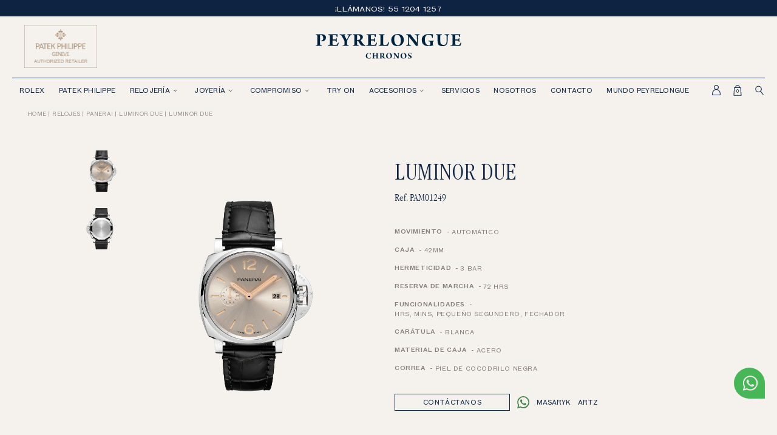

--- FILE ---
content_type: text/html; charset=UTF-8
request_url: http://www.chronos.com.mx/relojeria/relojes-panerai/panerai-luminor-due/luminor-due-pam01249/
body_size: 24817
content:
<!DOCTYPE html>
<html lang="es-MX">
<head>
	<meta charset="UTF-8">

	<meta name="viewport" content="width=device-width, initial-scale=1.0, maximum-scale=1">

	<link rel="profile" href="http://gmpg.org/xfn/11">

	<title>Reloj Panerai Luminor Due 42mm PAM01249 | Peyrelongue Chronos</title>

	<link rel="apple-touch-icon-precomposed" sizes="57x57" href="http://www.chronos.com.mx/wp-content/themes/chronos-theme/images/favicon/apple-touch-icon-57x57.png" />
<link rel="apple-touch-icon-precomposed" sizes="114x114" href="http://www.chronos.com.mx/wp-content/themes/chronos-theme/images/favicon/apple-touch-icon-114x114.png" />
<link rel="apple-touch-icon-precomposed" sizes="72x72" href="http://www.chronos.com.mx/wp-content/themes/chronos-theme/images/favicon/apple-touch-icon-72x72.png" />
<link rel="apple-touch-icon-precomposed" sizes="144x144" href="http://www.chronos.com.mx/wp-content/themes/chronos-theme/images/favicon/apple-touch-icon-144x144.png" />
<link rel="apple-touch-icon-precomposed" sizes="60x60" href="http://www.chronos.com.mx/wp-content/themes/chronos-theme/images/favicon/apple-touch-icon-60x60.png" />
<link rel="apple-touch-icon-precomposed" sizes="120x120" href="http://www.chronos.com.mx/wp-content/themes/chronos-theme/images/favicon/apple-touch-icon-120x120.png" />
<link rel="apple-touch-icon-precomposed" sizes="76x76" href="http://www.chronos.com.mx/wp-content/themes/chronos-theme/images/favicon/apple-touch-icon-76x76.png" />
<link rel="apple-touch-icon-precomposed" sizes="152x152" href="http://www.chronos.com.mx/wp-content/themes/chronos-theme/images/favicon/apple-touch-icon-152x152.png" />
<link rel="icon" type="image/png" href="http://www.chronos.com.mx/wp-content/themes/chronos-theme/images/favicon/favicon-196x196.png" sizes="196x196" />
<link rel="icon" type="image/png" href="http://www.chronos.com.mx/wp-content/themes/chronos-theme/images/favicon/favicon-96x96.png" sizes="96x96" />
<link rel="icon" type="image/png" href="http://www.chronos.com.mx/wp-content/themes/chronos-theme/images/favicon/favicon-32x32.png" sizes="32x32" />
<link rel="icon" type="image/png" href="http://www.chronos.com.mx/wp-content/themes/chronos-theme/images/favicon/favicon-16x16.png" sizes="16x16" />
<link rel="icon" type="image/png" href="http://www.chronos.com.mx/wp-content/themes/chronos-theme/images/favicon/favicon-128.png" sizes="128x128" />
<meta name="application-name" content="&nbsp;"/>
<meta name="msapplication-TileColor" content="#FFFFFF" />
<meta name="msapplication-TileImage" content="http://www.chronos.com.mx/wp-content/themes/chronos-theme/images/favicon/mstile-144x144.png" />
<meta name="msapplication-square70x70logo" content="http://www.chronos.com.mx/wp-content/themes/chronos-theme/images/favicon/mstile-70x70.png" />
<meta name="msapplication-square150x150logo" content="http://www.chronos.com.mx/wp-content/themes/chronos-theme/images/favicon/mstile-150x150.png" />
<meta name="msapplication-wide310x150logo" content="http://www.chronos.com.mx/wp-content/themes/chronos-theme/images/favicon/mstile-310x150.png" />
<meta name="msapplication-square310x310logo" content="http://www.chronos.com.mx/wp-content/themes/chronos-theme/images/favicon/mstile-310x310.png" />

	<meta name="author" content="http://www.chronos.com.mx/wp-content/themes/chronos-theme/humans.txt">

	<!-- <link rel="preconnect" href="https://fonts.gstatic.com"> -->
	<meta name='robots' content='index, follow, max-image-preview:large, max-snippet:-1, max-video-preview:-1' />
<!-- Geo Controller CSS Classes -->
<style media="all" id="cfgp-display-control-css" data-nonce="f00498d717">*[class="cfgeo-show-in-"],*[class*="cfgeo-show-in-"],*[class^="cfgeo-show-in-"]{display: none;}.cfgeo-hide-from-north-america,.cfgeo-hide-from-na,.cfgeo-hide-from-united-states,.cfgeo-hide-from-us,.cfgeo-hide-from-ohio,.cfgeo-hide-from-dublin,.cfgeo-hide-from-usd,.cfgeo-show-in-tor{display:none !important;}.cfgeo-show-in-north-america,.cfgeo-show-in-na,.cfgeo-show-in-united-states,.cfgeo-show-in-us,.cfgeo-show-in-ohio,.cfgeo-show-in-dublin,.cfgeo-show-in-usd,.cfgeo-hide-from-tor{display:block !important;}</style>
	
	<!-- This site is optimized with the Yoast SEO plugin v21.7 - https://yoast.com/wordpress/plugins/seo/ -->
	<meta name="description" content="Descubra el novedoso reloj Luminor Due PAM01249 que Peyrelongue Chronos seleccionó especialmente para usted." />
	<link rel="canonical" href="http://www.chronos.com.mx/relojeria/relojes-panerai/panerai-luminor-due/luminor-due-pam01249/" />
	<meta property="og:locale" content="es_MX" />
	<meta property="og:type" content="article" />
	<meta property="og:title" content="Reloj Panerai Luminor Due 42mm PAM01249 | Peyrelongue Chronos" />
	<meta property="og:description" content="Descubra el novedoso reloj Luminor Due PAM01249 que Peyrelongue Chronos seleccionó especialmente para usted." />
	<meta property="og:url" content="http://www.chronos.com.mx/relojeria/relojes-panerai/panerai-luminor-due/luminor-due-pam01249/" />
	<meta property="og:site_name" content="Peyrelongue Chronos" />
	<meta property="article:publisher" content="https://www.facebook.com/peyrelonguec/" />
	<meta property="article:modified_time" content="2022-11-11T18:24:13+00:00" />
	<meta property="og:image" content="http://www.chronos.com.mx/wp-content/uploads/2021/05/FB-image-chronos-01.png" />
	<meta property="og:image:width" content="1201" />
	<meta property="og:image:height" content="631" />
	<meta property="og:image:type" content="image/jpeg" />
	<meta name="twitter:card" content="summary_large_image" />
	<script type="application/ld+json" class="yoast-schema-graph">{"@context":"https://schema.org","@graph":[{"@type":"WebPage","@id":"http://www.chronos.com.mx/relojeria/relojes-panerai/panerai-luminor-due/luminor-due-pam01249/","url":"http://www.chronos.com.mx/relojeria/relojes-panerai/panerai-luminor-due/luminor-due-pam01249/","name":"Reloj Panerai Luminor Due 42mm PAM01249 | Peyrelongue Chronos","isPartOf":{"@id":"https://www.chronos.com.mx/#website"},"datePublished":"2022-07-22T23:55:08+00:00","dateModified":"2022-11-11T18:24:13+00:00","description":"Descubra el novedoso reloj Luminor Due PAM01249 que Peyrelongue Chronos seleccionó especialmente para usted.","breadcrumb":{"@id":"http://www.chronos.com.mx/relojeria/relojes-panerai/panerai-luminor-due/luminor-due-pam01249/#breadcrumb"},"inLanguage":"es-MX","potentialAction":[{"@type":"ReadAction","target":["http://www.chronos.com.mx/relojeria/relojes-panerai/panerai-luminor-due/luminor-due-pam01249/"]}]},{"@type":"BreadcrumbList","@id":"http://www.chronos.com.mx/relojeria/relojes-panerai/panerai-luminor-due/luminor-due-pam01249/#breadcrumb","itemListElement":[{"@type":"ListItem","position":1,"name":"Home","item":"https://www.chronos.com.mx/"},{"@type":"ListItem","position":2,"name":"Relojes","item":"https://www.chronos.com.mx/relojeria/%watch_taxonomy%/"},{"@type":"ListItem","position":3,"name":"Luminor Due"}]},{"@type":"WebSite","@id":"https://www.chronos.com.mx/#website","url":"https://www.chronos.com.mx/","name":"Peyrelongue Chronos","description":"Joyas · Relojes","potentialAction":[{"@type":"SearchAction","target":{"@type":"EntryPoint","urlTemplate":"https://www.chronos.com.mx/?s={search_term_string}"},"query-input":"required name=search_term_string"}],"inLanguage":"es-MX"}]}</script>
	<!-- / Yoast SEO plugin. -->


<link rel='dns-prefetch' href='//stats.wp.com' />
<link rel='dns-prefetch' href='//cdn.jsdelivr.net' />
<link rel='dns-prefetch' href='//cdnjs.cloudflare.com' />
<script type="text/javascript">
/* <![CDATA[ */
window._wpemojiSettings = {"baseUrl":"https:\/\/s.w.org\/images\/core\/emoji\/14.0.0\/72x72\/","ext":".png","svgUrl":"https:\/\/s.w.org\/images\/core\/emoji\/14.0.0\/svg\/","svgExt":".svg","source":{"concatemoji":"http:\/\/www.chronos.com.mx\/wp-includes\/js\/wp-emoji-release.min.js?ver=6.4.2"}};
/*! This file is auto-generated */
!function(i,n){var o,s,e;function c(e){try{var t={supportTests:e,timestamp:(new Date).valueOf()};sessionStorage.setItem(o,JSON.stringify(t))}catch(e){}}function p(e,t,n){e.clearRect(0,0,e.canvas.width,e.canvas.height),e.fillText(t,0,0);var t=new Uint32Array(e.getImageData(0,0,e.canvas.width,e.canvas.height).data),r=(e.clearRect(0,0,e.canvas.width,e.canvas.height),e.fillText(n,0,0),new Uint32Array(e.getImageData(0,0,e.canvas.width,e.canvas.height).data));return t.every(function(e,t){return e===r[t]})}function u(e,t,n){switch(t){case"flag":return n(e,"\ud83c\udff3\ufe0f\u200d\u26a7\ufe0f","\ud83c\udff3\ufe0f\u200b\u26a7\ufe0f")?!1:!n(e,"\ud83c\uddfa\ud83c\uddf3","\ud83c\uddfa\u200b\ud83c\uddf3")&&!n(e,"\ud83c\udff4\udb40\udc67\udb40\udc62\udb40\udc65\udb40\udc6e\udb40\udc67\udb40\udc7f","\ud83c\udff4\u200b\udb40\udc67\u200b\udb40\udc62\u200b\udb40\udc65\u200b\udb40\udc6e\u200b\udb40\udc67\u200b\udb40\udc7f");case"emoji":return!n(e,"\ud83e\udef1\ud83c\udffb\u200d\ud83e\udef2\ud83c\udfff","\ud83e\udef1\ud83c\udffb\u200b\ud83e\udef2\ud83c\udfff")}return!1}function f(e,t,n){var r="undefined"!=typeof WorkerGlobalScope&&self instanceof WorkerGlobalScope?new OffscreenCanvas(300,150):i.createElement("canvas"),a=r.getContext("2d",{willReadFrequently:!0}),o=(a.textBaseline="top",a.font="600 32px Arial",{});return e.forEach(function(e){o[e]=t(a,e,n)}),o}function t(e){var t=i.createElement("script");t.src=e,t.defer=!0,i.head.appendChild(t)}"undefined"!=typeof Promise&&(o="wpEmojiSettingsSupports",s=["flag","emoji"],n.supports={everything:!0,everythingExceptFlag:!0},e=new Promise(function(e){i.addEventListener("DOMContentLoaded",e,{once:!0})}),new Promise(function(t){var n=function(){try{var e=JSON.parse(sessionStorage.getItem(o));if("object"==typeof e&&"number"==typeof e.timestamp&&(new Date).valueOf()<e.timestamp+604800&&"object"==typeof e.supportTests)return e.supportTests}catch(e){}return null}();if(!n){if("undefined"!=typeof Worker&&"undefined"!=typeof OffscreenCanvas&&"undefined"!=typeof URL&&URL.createObjectURL&&"undefined"!=typeof Blob)try{var e="postMessage("+f.toString()+"("+[JSON.stringify(s),u.toString(),p.toString()].join(",")+"));",r=new Blob([e],{type:"text/javascript"}),a=new Worker(URL.createObjectURL(r),{name:"wpTestEmojiSupports"});return void(a.onmessage=function(e){c(n=e.data),a.terminate(),t(n)})}catch(e){}c(n=f(s,u,p))}t(n)}).then(function(e){for(var t in e)n.supports[t]=e[t],n.supports.everything=n.supports.everything&&n.supports[t],"flag"!==t&&(n.supports.everythingExceptFlag=n.supports.everythingExceptFlag&&n.supports[t]);n.supports.everythingExceptFlag=n.supports.everythingExceptFlag&&!n.supports.flag,n.DOMReady=!1,n.readyCallback=function(){n.DOMReady=!0}}).then(function(){return e}).then(function(){var e;n.supports.everything||(n.readyCallback(),(e=n.source||{}).concatemoji?t(e.concatemoji):e.wpemoji&&e.twemoji&&(t(e.twemoji),t(e.wpemoji)))}))}((window,document),window._wpemojiSettings);
/* ]]> */
</script>
<style id='wp-emoji-styles-inline-css' type='text/css'>

	img.wp-smiley, img.emoji {
		display: inline !important;
		border: none !important;
		box-shadow: none !important;
		height: 1em !important;
		width: 1em !important;
		margin: 0 0.07em !important;
		vertical-align: -0.1em !important;
		background: none !important;
		padding: 0 !important;
	}
</style>
<link rel='stylesheet' id='wp-block-library-css' href='http://www.chronos.com.mx/wp-includes/css/dist/block-library/style.min.css?ver=6.4.2' type='text/css' media='all' />
<style id='classic-theme-styles-inline-css' type='text/css'>
/*! This file is auto-generated */
.wp-block-button__link{color:#fff;background-color:#32373c;border-radius:9999px;box-shadow:none;text-decoration:none;padding:calc(.667em + 2px) calc(1.333em + 2px);font-size:1.125em}.wp-block-file__button{background:#32373c;color:#fff;text-decoration:none}
</style>
<style id='global-styles-inline-css' type='text/css'>
body{--wp--preset--color--black: #000000;--wp--preset--color--cyan-bluish-gray: #abb8c3;--wp--preset--color--white: #ffffff;--wp--preset--color--pale-pink: #f78da7;--wp--preset--color--vivid-red: #cf2e2e;--wp--preset--color--luminous-vivid-orange: #ff6900;--wp--preset--color--luminous-vivid-amber: #fcb900;--wp--preset--color--light-green-cyan: #7bdcb5;--wp--preset--color--vivid-green-cyan: #00d084;--wp--preset--color--pale-cyan-blue: #8ed1fc;--wp--preset--color--vivid-cyan-blue: #0693e3;--wp--preset--color--vivid-purple: #9b51e0;--wp--preset--gradient--vivid-cyan-blue-to-vivid-purple: linear-gradient(135deg,rgba(6,147,227,1) 0%,rgb(155,81,224) 100%);--wp--preset--gradient--light-green-cyan-to-vivid-green-cyan: linear-gradient(135deg,rgb(122,220,180) 0%,rgb(0,208,130) 100%);--wp--preset--gradient--luminous-vivid-amber-to-luminous-vivid-orange: linear-gradient(135deg,rgba(252,185,0,1) 0%,rgba(255,105,0,1) 100%);--wp--preset--gradient--luminous-vivid-orange-to-vivid-red: linear-gradient(135deg,rgba(255,105,0,1) 0%,rgb(207,46,46) 100%);--wp--preset--gradient--very-light-gray-to-cyan-bluish-gray: linear-gradient(135deg,rgb(238,238,238) 0%,rgb(169,184,195) 100%);--wp--preset--gradient--cool-to-warm-spectrum: linear-gradient(135deg,rgb(74,234,220) 0%,rgb(151,120,209) 20%,rgb(207,42,186) 40%,rgb(238,44,130) 60%,rgb(251,105,98) 80%,rgb(254,248,76) 100%);--wp--preset--gradient--blush-light-purple: linear-gradient(135deg,rgb(255,206,236) 0%,rgb(152,150,240) 100%);--wp--preset--gradient--blush-bordeaux: linear-gradient(135deg,rgb(254,205,165) 0%,rgb(254,45,45) 50%,rgb(107,0,62) 100%);--wp--preset--gradient--luminous-dusk: linear-gradient(135deg,rgb(255,203,112) 0%,rgb(199,81,192) 50%,rgb(65,88,208) 100%);--wp--preset--gradient--pale-ocean: linear-gradient(135deg,rgb(255,245,203) 0%,rgb(182,227,212) 50%,rgb(51,167,181) 100%);--wp--preset--gradient--electric-grass: linear-gradient(135deg,rgb(202,248,128) 0%,rgb(113,206,126) 100%);--wp--preset--gradient--midnight: linear-gradient(135deg,rgb(2,3,129) 0%,rgb(40,116,252) 100%);--wp--preset--font-size--small: 13px;--wp--preset--font-size--medium: 20px;--wp--preset--font-size--large: 36px;--wp--preset--font-size--x-large: 42px;--wp--preset--spacing--20: 0.44rem;--wp--preset--spacing--30: 0.67rem;--wp--preset--spacing--40: 1rem;--wp--preset--spacing--50: 1.5rem;--wp--preset--spacing--60: 2.25rem;--wp--preset--spacing--70: 3.38rem;--wp--preset--spacing--80: 5.06rem;--wp--preset--shadow--natural: 6px 6px 9px rgba(0, 0, 0, 0.2);--wp--preset--shadow--deep: 12px 12px 50px rgba(0, 0, 0, 0.4);--wp--preset--shadow--sharp: 6px 6px 0px rgba(0, 0, 0, 0.2);--wp--preset--shadow--outlined: 6px 6px 0px -3px rgba(255, 255, 255, 1), 6px 6px rgba(0, 0, 0, 1);--wp--preset--shadow--crisp: 6px 6px 0px rgba(0, 0, 0, 1);}:where(.is-layout-flex){gap: 0.5em;}:where(.is-layout-grid){gap: 0.5em;}body .is-layout-flow > .alignleft{float: left;margin-inline-start: 0;margin-inline-end: 2em;}body .is-layout-flow > .alignright{float: right;margin-inline-start: 2em;margin-inline-end: 0;}body .is-layout-flow > .aligncenter{margin-left: auto !important;margin-right: auto !important;}body .is-layout-constrained > .alignleft{float: left;margin-inline-start: 0;margin-inline-end: 2em;}body .is-layout-constrained > .alignright{float: right;margin-inline-start: 2em;margin-inline-end: 0;}body .is-layout-constrained > .aligncenter{margin-left: auto !important;margin-right: auto !important;}body .is-layout-constrained > :where(:not(.alignleft):not(.alignright):not(.alignfull)){max-width: var(--wp--style--global--content-size);margin-left: auto !important;margin-right: auto !important;}body .is-layout-constrained > .alignwide{max-width: var(--wp--style--global--wide-size);}body .is-layout-flex{display: flex;}body .is-layout-flex{flex-wrap: wrap;align-items: center;}body .is-layout-flex > *{margin: 0;}body .is-layout-grid{display: grid;}body .is-layout-grid > *{margin: 0;}:where(.wp-block-columns.is-layout-flex){gap: 2em;}:where(.wp-block-columns.is-layout-grid){gap: 2em;}:where(.wp-block-post-template.is-layout-flex){gap: 1.25em;}:where(.wp-block-post-template.is-layout-grid){gap: 1.25em;}.has-black-color{color: var(--wp--preset--color--black) !important;}.has-cyan-bluish-gray-color{color: var(--wp--preset--color--cyan-bluish-gray) !important;}.has-white-color{color: var(--wp--preset--color--white) !important;}.has-pale-pink-color{color: var(--wp--preset--color--pale-pink) !important;}.has-vivid-red-color{color: var(--wp--preset--color--vivid-red) !important;}.has-luminous-vivid-orange-color{color: var(--wp--preset--color--luminous-vivid-orange) !important;}.has-luminous-vivid-amber-color{color: var(--wp--preset--color--luminous-vivid-amber) !important;}.has-light-green-cyan-color{color: var(--wp--preset--color--light-green-cyan) !important;}.has-vivid-green-cyan-color{color: var(--wp--preset--color--vivid-green-cyan) !important;}.has-pale-cyan-blue-color{color: var(--wp--preset--color--pale-cyan-blue) !important;}.has-vivid-cyan-blue-color{color: var(--wp--preset--color--vivid-cyan-blue) !important;}.has-vivid-purple-color{color: var(--wp--preset--color--vivid-purple) !important;}.has-black-background-color{background-color: var(--wp--preset--color--black) !important;}.has-cyan-bluish-gray-background-color{background-color: var(--wp--preset--color--cyan-bluish-gray) !important;}.has-white-background-color{background-color: var(--wp--preset--color--white) !important;}.has-pale-pink-background-color{background-color: var(--wp--preset--color--pale-pink) !important;}.has-vivid-red-background-color{background-color: var(--wp--preset--color--vivid-red) !important;}.has-luminous-vivid-orange-background-color{background-color: var(--wp--preset--color--luminous-vivid-orange) !important;}.has-luminous-vivid-amber-background-color{background-color: var(--wp--preset--color--luminous-vivid-amber) !important;}.has-light-green-cyan-background-color{background-color: var(--wp--preset--color--light-green-cyan) !important;}.has-vivid-green-cyan-background-color{background-color: var(--wp--preset--color--vivid-green-cyan) !important;}.has-pale-cyan-blue-background-color{background-color: var(--wp--preset--color--pale-cyan-blue) !important;}.has-vivid-cyan-blue-background-color{background-color: var(--wp--preset--color--vivid-cyan-blue) !important;}.has-vivid-purple-background-color{background-color: var(--wp--preset--color--vivid-purple) !important;}.has-black-border-color{border-color: var(--wp--preset--color--black) !important;}.has-cyan-bluish-gray-border-color{border-color: var(--wp--preset--color--cyan-bluish-gray) !important;}.has-white-border-color{border-color: var(--wp--preset--color--white) !important;}.has-pale-pink-border-color{border-color: var(--wp--preset--color--pale-pink) !important;}.has-vivid-red-border-color{border-color: var(--wp--preset--color--vivid-red) !important;}.has-luminous-vivid-orange-border-color{border-color: var(--wp--preset--color--luminous-vivid-orange) !important;}.has-luminous-vivid-amber-border-color{border-color: var(--wp--preset--color--luminous-vivid-amber) !important;}.has-light-green-cyan-border-color{border-color: var(--wp--preset--color--light-green-cyan) !important;}.has-vivid-green-cyan-border-color{border-color: var(--wp--preset--color--vivid-green-cyan) !important;}.has-pale-cyan-blue-border-color{border-color: var(--wp--preset--color--pale-cyan-blue) !important;}.has-vivid-cyan-blue-border-color{border-color: var(--wp--preset--color--vivid-cyan-blue) !important;}.has-vivid-purple-border-color{border-color: var(--wp--preset--color--vivid-purple) !important;}.has-vivid-cyan-blue-to-vivid-purple-gradient-background{background: var(--wp--preset--gradient--vivid-cyan-blue-to-vivid-purple) !important;}.has-light-green-cyan-to-vivid-green-cyan-gradient-background{background: var(--wp--preset--gradient--light-green-cyan-to-vivid-green-cyan) !important;}.has-luminous-vivid-amber-to-luminous-vivid-orange-gradient-background{background: var(--wp--preset--gradient--luminous-vivid-amber-to-luminous-vivid-orange) !important;}.has-luminous-vivid-orange-to-vivid-red-gradient-background{background: var(--wp--preset--gradient--luminous-vivid-orange-to-vivid-red) !important;}.has-very-light-gray-to-cyan-bluish-gray-gradient-background{background: var(--wp--preset--gradient--very-light-gray-to-cyan-bluish-gray) !important;}.has-cool-to-warm-spectrum-gradient-background{background: var(--wp--preset--gradient--cool-to-warm-spectrum) !important;}.has-blush-light-purple-gradient-background{background: var(--wp--preset--gradient--blush-light-purple) !important;}.has-blush-bordeaux-gradient-background{background: var(--wp--preset--gradient--blush-bordeaux) !important;}.has-luminous-dusk-gradient-background{background: var(--wp--preset--gradient--luminous-dusk) !important;}.has-pale-ocean-gradient-background{background: var(--wp--preset--gradient--pale-ocean) !important;}.has-electric-grass-gradient-background{background: var(--wp--preset--gradient--electric-grass) !important;}.has-midnight-gradient-background{background: var(--wp--preset--gradient--midnight) !important;}.has-small-font-size{font-size: var(--wp--preset--font-size--small) !important;}.has-medium-font-size{font-size: var(--wp--preset--font-size--medium) !important;}.has-large-font-size{font-size: var(--wp--preset--font-size--large) !important;}.has-x-large-font-size{font-size: var(--wp--preset--font-size--x-large) !important;}
.wp-block-navigation a:where(:not(.wp-element-button)){color: inherit;}
:where(.wp-block-post-template.is-layout-flex){gap: 1.25em;}:where(.wp-block-post-template.is-layout-grid){gap: 1.25em;}
:where(.wp-block-columns.is-layout-flex){gap: 2em;}:where(.wp-block-columns.is-layout-grid){gap: 2em;}
.wp-block-pullquote{font-size: 1.5em;line-height: 1.6;}
</style>
<link rel='stylesheet' id='woocommerce-layout-css' href='http://www.chronos.com.mx/wp-content/plugins/woocommerce/assets/css/woocommerce-layout.css?ver=8.4.0' type='text/css' media='all' />
<link rel='stylesheet' id='woocommerce-smallscreen-css' href='http://www.chronos.com.mx/wp-content/plugins/woocommerce/assets/css/woocommerce-smallscreen.css?ver=8.4.0' type='text/css' media='only screen and (max-width: 768px)' />
<link rel='stylesheet' id='woocommerce-general-css' href='http://www.chronos.com.mx/wp-content/plugins/woocommerce/assets/css/woocommerce.css?ver=8.4.0' type='text/css' media='all' />
<style id='woocommerce-inline-inline-css' type='text/css'>
.woocommerce form .form-row .required { visibility: visible; }
</style>
<link rel='stylesheet' id='cltvo_slick_css-css' href='//cdnjs.cloudflare.com/ajax/libs/slick-carousel/1.8.1/slick.min.css?ver=6.4.2' type='text/css' media='all' />
<link rel='stylesheet' id='cltvo_style_css-css' href='http://www.chronos.com.mx/wp-content/themes/chronos-theme/style.css?ver=4.6.3' type='text/css' media='all' />
<script type="text/javascript" src="http://www.chronos.com.mx/wp-includes/js/dist/vendor/wp-polyfill-inert.min.js?ver=3.1.2" id="wp-polyfill-inert-js"></script>
<script type="text/javascript" src="http://www.chronos.com.mx/wp-includes/js/dist/vendor/regenerator-runtime.min.js?ver=0.14.0" id="regenerator-runtime-js"></script>
<script type="text/javascript" src="http://www.chronos.com.mx/wp-includes/js/dist/vendor/wp-polyfill.min.js?ver=3.15.0" id="wp-polyfill-js"></script>
<script type="text/javascript" src="http://www.chronos.com.mx/wp-includes/js/dist/hooks.min.js?ver=c6aec9a8d4e5a5d543a1" id="wp-hooks-js"></script>
<script type="text/javascript" src="https://stats.wp.com/w.js?ver=202604" id="woo-tracks-js"></script>
<script type="text/javascript" src="http://www.chronos.com.mx/wp-includes/js/jquery/jquery.min.js?ver=3.7.1" id="jquery-core-js"></script>
<script type="text/javascript" src="http://www.chronos.com.mx/wp-includes/js/jquery/jquery-migrate.min.js?ver=3.4.1" id="jquery-migrate-js"></script>
<script type="text/javascript" src="http://www.chronos.com.mx/wp-content/plugins/woocommerce/assets/js/jquery-blockui/jquery.blockUI.min.js?ver=2.7.0-wc.8.4.0" id="jquery-blockui-js" defer="defer" data-wp-strategy="defer"></script>
<script type="text/javascript" id="wc-add-to-cart-js-extra">
/* <![CDATA[ */
var wc_add_to_cart_params = {"ajax_url":"\/wp-admin\/admin-ajax.php","wc_ajax_url":"\/?wc-ajax=%%endpoint%%","i18n_view_cart":"Ver carrito","cart_url":"http:\/\/www.chronos.com.mx\/carrito\/","is_cart":"","cart_redirect_after_add":"no"};
/* ]]> */
</script>
<script type="text/javascript" src="http://www.chronos.com.mx/wp-content/plugins/woocommerce/assets/js/frontend/add-to-cart.min.js?ver=8.4.0" id="wc-add-to-cart-js" defer="defer" data-wp-strategy="defer"></script>
<script type="text/javascript" src="http://www.chronos.com.mx/wp-content/plugins/woocommerce/assets/js/js-cookie/js.cookie.min.js?ver=2.1.4-wc.8.4.0" id="js-cookie-js" defer="defer" data-wp-strategy="defer"></script>
<script type="text/javascript" id="woocommerce-js-extra">
/* <![CDATA[ */
var woocommerce_params = {"ajax_url":"\/wp-admin\/admin-ajax.php","wc_ajax_url":"\/?wc-ajax=%%endpoint%%"};
/* ]]> */
</script>
<script type="text/javascript" src="http://www.chronos.com.mx/wp-content/plugins/woocommerce/assets/js/frontend/woocommerce.min.js?ver=8.4.0" id="woocommerce-js" defer="defer" data-wp-strategy="defer"></script>
<link rel="https://api.w.org/" href="http://www.chronos.com.mx/wp-json/" /><link rel="EditURI" type="application/rsd+xml" title="RSD" href="http://www.chronos.com.mx/xmlrpc.php?rsd" />
<meta name="generator" content="WordPress 6.4.2" />
<meta name="generator" content="WooCommerce 8.4.0" />
<link rel='shortlink' href='http://www.chronos.com.mx/?p=15021' />
<link rel="alternate" type="application/json+oembed" href="http://www.chronos.com.mx/wp-json/oembed/1.0/embed?url=http%3A%2F%2Fwww.chronos.com.mx%2Frelojeria%2Frelojes-panerai%2Fpanerai-luminor-due%2Fluminor-due-pam01249%2F" />
<link rel="alternate" type="text/xml+oembed" href="http://www.chronos.com.mx/wp-json/oembed/1.0/embed?url=http%3A%2F%2Fwww.chronos.com.mx%2Frelojeria%2Frelojes-panerai%2Fpanerai-luminor-due%2Fluminor-due-pam01249%2F&#038;format=xml" />
	<noscript><style>.woocommerce-product-gallery{ opacity: 1 !important; }</style></noscript>
	<noscript><style id="rocket-lazyload-nojs-css">.rll-youtube-player, [data-lazy-src]{display:none !important;}</style></noscript>
	
<!-- Google Tag Manager -->

<script  type="text/plain"  data-cookiecategory="analytics">(function(w,d,s,l,i){w[l]=w[l]||[];w[l].push({'gtm.start':

new Date().getTime(),event:'gtm.js'});var f=d.getElementsByTagName(s)[0],

j=d.createElement(s),dl=l!='dataLayer'?'&l='+l:'';j.async=true;j.src=

'https://www.googletagmanager.com/gtm.js?id='+i+dl;f.parentNode.insertBefore(j,f);

})(window,document,'script','dataLayer','GTM-NNFG84M');</script>

<!-- End Google Tag Manager -->
<!-- Pinterest Tag -->
<script type="text/plain"  data-cookiecategory="analytics">
!function(e){if(!window.pintrk){window.pintrk = function () {
window.pintrk.queue.push(Array.prototype.slice.call(arguments))};var
  n=window.pintrk;n.queue=[],n.version="3.0";var
  t=document.createElement("script");t.async=!0,t.src=e;var
  r=document.getElementsByTagName("script")[0];
  r.parentNode.insertBefore(t,r)}}("https://s.pinimg.com/ct/core.js");
pintrk('load', '2612602277723', {em: '<user_email_address>'});
pintrk('page');
</script>
<noscript>
<img height="1" width="1" style="display:none;" alt=""
  src="https://ct.pinterest.com/v3/?event=init&tid=2612602277723&pd[em]=<hashed_email_address>&noscript=1" />
</noscript>
<!-- End Pinterest Tag -->

<!-- linkedin Tag -->
<script type="text/plain" data-cookiecategory="analytics">_linkedin_partner_id = "4053866";window._linkedin_data_partner_ids = window._linkedin_data_partner_ids || [];window._linkedin_data_partner_ids.push(_linkedin_partner_id); </script>
<script type="text/plain" data-cookiecategory="analytics">(function(l) { if (!l){window.lintrk = function(a,b){window.lintrk.q.push([a,b])}; window.lintrk.q=[]} var s = document.getElementsByTagName("script")[0]; var b = document.createElement("script"); b.type = "text/javascript";b.async = true; b.src = "https://snap.licdn.com/li.lms-analytics/insight.min.js"; s.parentNode.insertBefore(b, s);})(window.lintrk); </script>
<noscript> <img height="1" width="1" style="display:none;" alt="" src="https://px.ads.linkedin.com/collect/?pid=4053866&fmt=gif" /> </noscript>
<!-- End linkedin Tag -->

<!-- Lucky Orange -->
<script type="text/plain" data-cookiecategory="analytics" async defer src="https://tools.luckyorange.com/core/lo.js?site-id=c408e650"></script>
<!-- End Lucky Orange -->

<!-- Facebok Pixel -->
<script type="text/plain" data-cookiecategory="analytics">
!function(f,b,e,v,n,t,s)
{if(f.fbq)return;n=f.fbq=function(){n.callMethod?
n.callMethod.apply(n,arguments):n.queue.push(arguments)};
if(!f._fbq)f._fbq=n;n.push=n;n.loaded=!0;n.version='2.0';
n.queue=[];t=b.createElement(e);t.async=!0;
t.src=v;s=b.getElementsByTagName(e)[0];
s.parentNode.insertBefore(t,s)}(window, document,'script',
'https://connect.facebook.net/en_US/fbevents.js');
fbq('init', '1217037176126015');
fbq('track', 'PageView');
</script>
<noscript><img height="1" width="1" style="display:none"
src="https://www.facebook.com/tr?id=1217037176126015&ev=PageView&noscript=1"
/></noscript>
<meta name="facebook-domain-verification" content="ysoh1tjzt371a6uey48d8jkgyrrsz7" />
<!-- End Facebok Pixel -->

<!-- Crazy Egg -->
<script type="text/plain" data-cookiecategory="analytics" src="//script.crazyegg.com/pages/scripts/0024/9558.js" async="async" ></script> 
<!--End Crazy Egg -->	<script src="https://www.google.com/recaptcha/enterprise.js" async defer></script>
</head>
<body class="watch-template-default single single-watch postid-15021 theme-chronos-theme woocommerce-no-js" data-instant-allow-external-links >

	<!-- Google Tag Manager (noscript) -->

	<noscript><iframe src="https://www.googletagmanager.com/ns.html?id=GTM-NNFG84M"

	height="0" width="0" style="display:none;visibility:hidden"></iframe></noscript>

	<!-- End Google Tag Manager (noscript) -->

	
	<!--[if gt IE 8]><div style="z-index: 1000; padding: 5px 0; text-align: center; position: absolute; top: 0; left: 0; width: 100%; background-color: #312822;"><p style="font-family: Arial, Helvetica, sans-serif; font-size: 16px; color: white;">Consider <a style="color: #EA7640;
	text-decoration: underline;" href="http://www.google.com/intl/es/chrome/browser/" target="_blank">updating your browser</a> in order to render this site correctly.</p></div><!-->
	<!--<![endif]-->

	<!-- Aquí abre el main-wrap -->
	<div class="main-wrap cookies_helper">

		<!-- N a v -->
		<header class="header ">
    <div class="header__phone-full " id="slider_announcements">
                                        <div class="header__phone-full-block">
                    <div class="header__phone-full-block-inner">
                        <a href="tel:5512041257" onclick="gtag('event', 'clic',{'event_category' : 'boton','event_label' : 'llamada'});" target="_blank">¡Llámanos! 55 1204 1257</a>
                    </div>
                </div>
                                                                                    <div class="header__phone-full-block">
                    <div class="header__phone-full-block-inner">
                       <p>ENVÍOS ÚNICAMENTE EN CDMX</p>
                    </div>
                </div>
                                       
</div>
	<div class="container">
        <div class="header__slim header__slim--desktop">
            <div class="header__logos">
                <a href="http://www.chronos.com.mx/"><img src="data:image/svg+xml,%3Csvg%20xmlns='http://www.w3.org/2000/svg'%20viewBox='0%200%200%200'%3E%3C/svg%3E" alt="" class="image image--slim logo-slim" data-lazy-src="http://www.chronos.com.mx/wp-content/themes/chronos-theme/images/svg/logo-slim.svg"><noscript><img src="http://www.chronos.com.mx/wp-content/themes/chronos-theme/images/svg/logo-slim.svg" alt="" class="image image--slim logo-slim"></noscript></a>
            </div>
        </div>
        <div class="header__full">
            <div class="header__logos header__logos--full">
                <a href="http://www.chronos.com.mx/relojes-patek-philippe/"><img src="data:image/svg+xml,%3Csvg%20xmlns='http://www.w3.org/2000/svg'%20viewBox='0%200%200%200'%3E%3C/svg%3E" alt="" class="image image--small-1" data-lazy-src="http://www.chronos.com.mx/wp-content/themes/chronos-theme/images/png/logo-patek.png"><noscript><img src="http://www.chronos.com.mx/wp-content/themes/chronos-theme/images/png/logo-patek.png" alt="" class="image image--small-1"></noscript></a>
                <a href="http://www.chronos.com.mx/"><img src="data:image/svg+xml,%3Csvg%20xmlns='http://www.w3.org/2000/svg'%20viewBox='0%200%200%200'%3E%3C/svg%3E" alt="" class="image image--full logo-full logo-margin" data-lazy-src="http://www.chronos.com.mx/wp-content/themes/chronos-theme/images/svg/logo-big.svg"><noscript><img src="http://www.chronos.com.mx/wp-content/themes/chronos-theme/images/svg/logo-big.svg" alt="" class="image image--full logo-full logo-margin"></noscript></a>
                                    <a class="hide-in-mobile" href="http://www.chronos.com.mx/rolex/">
                        <div class="rolex-retailer-clock">
                            <div class="LinkEnabler" style="position:absolute; height:70px; width:150px; z-index:100000;"></div>
                            <iframe id="rolex_retailer" src="https://static.rolex.com/retailers/clock/?colour=gold&amp;apiKey=b697511b992e708efaf19f989d05aa80&amp;lang=es" style="width:150px;height:70px;border:0;margin:0;padding:0;overflow:hidden;z-index:0;position:relative;scroll:none" scrolling="NO" frameborder="NO"></iframe>
                        </div>
                    </a>
                            </div>
                        <div class="header__full-links">
                <ul class="header__main" id="submenu_list">
                    <!-- Link Rolex -->
                                            <li>
                            <a href="http://www.chronos.com.mx/rolex/">Rolex</a>
                        </li>
                                        <!-- Link Patek -->
                                            <li>
                            <a href="http://www.chronos.com.mx/relojes-patek-philippe/">Patek Philippe</a>
                        </li>
                                        <!--Relojería-->
                                            <li>
                            <p class="submenu_trigger" data-submenu="relojeria" data-class="relojeria_submenu" data-status="close">Relojería</p>
                        </li>
                                        <!--Joyería-->
                                            <li>
                            <p class="submenu_trigger" data-submenu="joyeria" data-class="joyeria_submenu" data-status="close">Joyería</p>
                        </li>
                                        <!--Anillos de Compromiso-->
                                            <li>
                            <p class="submenu_trigger" data-submenu="anillos" data-class="anillos_submenu" data-status="close">Compromiso</p>
                        </li>
                                        <!-- Link Try On -->
                                            <li>
                            <a href="https://www.chronos.com.mx/anillos-de-compromiso-realidad-aumentada/" target="">Try On</a>
                        </li>
                                        <!--Accesorios-->
                                            <li>
                            <p class="submenu_trigger" data-submenu="accesorios" data-class="accesorios_submenu" data-status="close">Accesorios</p>
                        </li>
                                        <!--Links-->
                                                                        <li>
                                <a href="https://www.chronos.com.mx/servicios/" targe="">Servicios</a>
                            </li>
                                                    <li>
                                <a href="https://www.chronos.com.mx/nosotros/" targe="">Nosotros</a>
                            </li>
                                                    <li>
                                <a href="https://www.chronos.com.mx/contacto/" targe="">Contacto</a>
                            </li>
                                                    <li>
                                <a href="https://www.chronos.com.mx/mundo-peyrelongue/" targe="">Mundo Peyrelongue</a>
                            </li>
                                                            </ul>
                                    <a href="https://www.chronos.com.mx/mi-cuenta/" title="Login / Register">
                        <div class="header__full-search-cta header__full-search-cta--desktop">
                            <button class="button--account" id="account-cta"></button>
                        </div>
                    </a>
                                 <div class="header__full-search-cta header__full-search-cta--desktop">
                    <a href="http://www.chronos.com.mx/carrito/" class="button--bag chronos bag_button_target" data-cart-count="0"></a>
                </div>
                <div class="header__full-search-cta header__full-search-cta--desktop">
                    <button class="button--search" id="search-cta"></button>
                </div>
            </div>
                    </div>
                <div class="header__mobile-hamburguer"><span>Menú</span></div>
        <div class="header__account-mobile">
                            <a href="https://www.chronos.com.mx/mi-cuenta/" title="Login / Register">
                    <button class="button--account" id="account-cta"></button>
                </a>
                        <a href="http://www.chronos.com.mx/carrito/" class="button--bag chronos bag_button_target" data-cart-count="0" id="bag-button"></a>
            
            <div class="header__full-search-cta header__full-search-cta--mobile">
                <button class="button button--search" id="search-cta-mobile"></button>
            </div>
        </div>
                <div class="header__slim header__slim--mobile">
            <div class="header__aside" data-state="close">
                <div class="header__logos-mobile">
                    <a href="http://www.chronos.com.mx/"><img src="data:image/svg+xml,%3Csvg%20xmlns='http://www.w3.org/2000/svg'%20viewBox='0%200%200%200'%3E%3C/svg%3E" alt="" class="image image--slim" data-lazy-src="http://www.chronos.com.mx/wp-content/themes/chronos-theme/images/svg/logo-big.svg"><noscript><img src="http://www.chronos.com.mx/wp-content/themes/chronos-theme/images/svg/logo-big.svg" alt="" class="image image--slim"></noscript></a>
                </div>
                <div class="header__close"></div>
                <div class="header__aside-account">
                                            <a href="https://www.chronos.com.mx/mi-cuenta/" title="Login / Register">
                            <button class="button--account" id="account-cta"></button>
                        </a>
                                        <a href="http://www.chronos.com.mx/carrito/" class="button--bag chronos bag_button_target" data-cart-count="0" id="bag-button"></a>
                    
                    <div class="header__full-search-cta header__full-search-cta--mobile">
                        <button class="button button--search" id="search-cta-aside"></button>
                    </div>
                </div>
                <div class="header__search-mobile header__search-mobile--aside" id="search-bar-aside">
                    <div class="container">
                        <form role="search" method="get" class="form form--search-desktop" action="http://www.chronos.com.mx">
                            <div class="form-aux">
                                <input type="search" class="input input--search-desktop" value="" name="s" placeholder="Buscar ...">
                                <input class="arrow-s" type="submit" value="">
                            </div>
                        </form>
                    </div>
                </div>
                <div class="header__aside-logo header__aside-logo--mobile">
                    <a href="http://www.chronos.com.mx/relojes-patek-philippe/"><img src="data:image/svg+xml,%3Csvg%20xmlns='http://www.w3.org/2000/svg'%20viewBox='0%200%200%200'%3E%3C/svg%3E" alt="" class="image image--small-1" data-lazy-src="http://www.chronos.com.mx/wp-content/themes/chronos-theme/images/png/logo-patek-mobile.png"><noscript><img src="http://www.chronos.com.mx/wp-content/themes/chronos-theme/images/png/logo-patek-mobile.png" alt="" class="image image--small-1"></noscript></a>
                    <a href="http://www.chronos.com.mx/rolex/">
                        <div class="rolex-retailer-clock mobile">
                        <div class="LinkEnabler" style="position:absolute; height:70px; width:150px; z-index:1;"></div>
                        <iframe id="rolex_retailer" src="https://static.rolex.com/retailers/clock/?colour=gold&amp;apiKey=b697511b992e708efaf19f989d05aa80&amp;lang=es" style="width:150px;height:70px;border:0;margin:0;padding:0;overflow:hidden;z-index:0;position:relative;scroll:none" scrolling="NO" frameborder="NO"></iframe>
                        </div>
                    </a>
                </div>
                <div class="header__aside-menu">
                    <ul class="header__aside-menu-list" id="submenu_mobile_container">
    <!-- Link Rolex -->
            <li class="li-container">
            <a href="http://www.chronos.com.mx/rolex/">Rolex</a>
        </li>
        <!-- Link Patek -->
            <li class="li-container">
            <a href="http://www.chronos.com.mx/relojes-patek-philippe/">Patek Philippe</a>
        </li>
        <!--Relojería-->
            <li>
            <p class="li-container">
                <span class="submenu_trigger_mobile" data-submenu="relojeria" data-class="relojeria_submenu" data-status="close">Relojería</span>
            </p>
            <div class="submenu-container">
                <div class="header__submenu-inner-general header__submenu-relojeria" data-submenu="relojeria">
            <div class="header__submenu-relojeria-left">
                            <div class="header__submenu-block">
                                            <div class="header__submenu-block-main-link">
                                                            <a href="https://www.chronos.com.mx/relojeria/" target="" class="principal_link">Nuestras Marcas</a>
                                                    </div>
                                                                                        <div class="header__submenu-block-grid header__submenu-block-grid--watches">
                            <div class="header__submenu-block-grid-module">
                                                                                            
                                                                    <a class="" href="https://www.chronos.com.mx/rolex/" target="">Rolex</a>
                                                                
                                                                                                                            
                                                                    <a class="" href="https://www.chronos.com.mx/relojes-patek-philippe/" target="">Patek Philippe</a>
                                                                
                                                                                                                            
                                                                    <a class="" href="https://www.chronos.com.mx/cartier/" target="">Cartier</a>
                                                                
                                                                                                                            
                                                                    <a class="" href="http://www.chronos.com.mx/relojeria/angelus/">ANGELUS</a>
                                                                
                                                                                                                            
                                                                    <a class="" href="http://www.chronos.com.mx/relojeria/arnold-son/">arnold &amp; son</a>
                                                                
                                                                                                                            
                                                                    <a class="" href="http://www.chronos.com.mx/relojeria/relojes-baume-et-mercier/">BAUME &amp; MERCIER</a>
                                                                
                                                                                                                            
                                                                    <a class="" href="http://www.chronos.com.mx/relojeria/bianchet/">Bianchet</a>
                                                                
                                                                                                                            
                                                                    <a class="" href="http://www.chronos.com.mx/relojeria/relojes-bell-and-ross/">BELL &amp; ROSS</a>
                                                                
                                                                                                                            
                                                                    <a class="" href="http://www.chronos.com.mx/relojeria/relojes-blancpain/">BLANCPAIN</a>
                                                                
                                                                                                                            
                                                                    <a class="" href="http://www.chronos.com.mx/relojeria/relojes-breguet/">BREGUET</a>
                                                                
                                                                                                                            
                                                                    <a class="" href="https://www.chronos.com.mx/relojes-breitling/" target="">Breitling</a>
                                                                
                                                                                                                            
                                                                    <a class="" href="http://www.chronos.com.mx/relojeria/bovet/">BOVET</a>
                                                                
                                                                                                                            
                                                                    <a class="" href="http://www.chronos.com.mx/relojeria/relojes-chronoswiss/">CHRONOSWISS</a>
                                                                
                                                                                                                            
                                                                    <a class="" href="http://www.chronos.com.mx/relojeria/relojes-franck-muller/">Franck Muller</a>
                                                                
                                                                                                                            
                                                                    <a class="" href="http://www.chronos.com.mx/relojeria/relojes-frederique-constant-geneve/">FREDERIQUE CONSTANT</a>
                                                                
                                                                                                                                </div><div class="header__submenu-block-grid-module">
                                                                
                                                                    <a class="" href="http://www.chronos.com.mx/relojeria/relojes-girard-perregaux/">GIRARD PERREGAUX</a>
                                                                
                                                                                                                            
                                                                    <a class="" href="http://www.chronos.com.mx/relojeria/relojes-gorilla/">GORILLA</a>
                                                                
                                                                                                                            
                                                                    <a class="" href="http://www.chronos.com.mx/relojeria/relojes-grand-seiko/">Grand Seiko</a>
                                                                
                                                                                                                            
                                                                    <a class="" href="http://www.chronos.com.mx/relojeria/relojes-hamilton/">HAMILTON</a>
                                                                
                                                                                                                            
                                                                    <a class="" href="http://www.chronos.com.mx/relojeria/reloj-hublot/">HUBLOT</a>
                                                                
                                                                                                                            
                                                                    <a class="" href="https://www.chronos.com.mx/relojes-iwc/" target="">IWC Schaffhausen</a>
                                                                
                                                                                                                            
                                                                    <a class="" href="http://www.chronos.com.mx/relojeria/relojes-junghans/">JUNGHANS</a>
                                                                
                                                                                                                            
                                                                    <a class="" href="http://www.chronos.com.mx/relojeria/krayon/">KRAYON</a>
                                                                
                                                                                                                            
                                                                    <a class="" href="http://www.chronos.com.mx/relojeria/laurent-ferrier/">Laurent Ferrier</a>
                                                                
                                                                                                                            
                                                                    <a class="" href="http://www.chronos.com.mx/relojeria/lepee/">L'EPÉE</a>
                                                                
                                                                                                                            
                                                                    <a class="" href="http://www.chronos.com.mx/relojeria/relojes-longines/">LONGINES</a>
                                                                
                                                                                                                            
                                                                    <a class="" href="http://www.chronos.com.mx/relojeria/louis-erard/">LOUIS ERARD</a>
                                                                
                                                                                                                            
                                                                    <a class="" href="http://www.chronos.com.mx/relojeria/relojes-montblanc/">MONTBLANC</a>
                                                                
                                                                                                                            
                                                                    <a class="" href="http://www.chronos.com.mx/relojeria/relojes-oris/">ORIS</a>
                                                                
                                                                                                                            
                                                                    <a class="" href="http://www.chronos.com.mx/relojeria/relojes-panerai/">PANERAI</a>
                                                                
                                                                                                                                </div><div class="header__submenu-block-grid-module">
                                                                
                                                                    <a class="" href="http://www.chronos.com.mx/relojeria/perrelet/">PERRELET</a>
                                                                
                                                                                                                            
                                                                    <a class="" href="http://www.chronos.com.mx/relojeria/relojes-tag-heuer/">TAG HEUER</a>
                                                                
                                                                                                                            
                                                                    <a class="" href="https://www.chronos.com.mx/relojes-tudor/" target="">Tudor</a>
                                                                
                                                                                                                            
                                                                    <a class="" href="http://www.chronos.com.mx/relojeria/ulysse-nardin/">Ulysse Nardin</a>
                                                                
                                                                                                                            
                                                                    <a class="" href="http://www.chronos.com.mx/relojeria/relojes-vacheron-constantin/">VACHERON CONSTANTIN</a>
                                                                
                                                                                                                            
                                                                    <a class="" href="http://www.chronos.com.mx/relojeria/relojes-zenith/">ZENITH</a>
                                                                
                                                                                                                            
                                                                    <a class="mark" href="https://www.chronos.com.mx/liquidacion/promociones/" target="">Promociones</a>
                                                                
                                                                                        </div>
                        </div>
                                    </div>
                    </div>
                <div class="header__submenu-relojeria-right">
                            <a href="https://www.chronos.com.mx/colecciones-tudor/" target="" class="header__submenu-promotion">
                                    <div class="image-container">
                        <img src="data:image/svg+xml,%3Csvg%20xmlns='http://www.w3.org/2000/svg'%20viewBox='0%200%200%200'%3E%3C/svg%3E" alt="Compra Reloj Tudor en Línea en Peyrelongue Chronos" class="image image--ratio image--ratio-cover" data-lazy-src="http://www.chronos.com.mx/wp-content/uploads/2024/01/Group-12-890x684.png"><noscript><img src="http://www.chronos.com.mx/wp-content/uploads/2024/01/Group-12-890x684.png" alt="Compra Reloj Tudor en Línea en Peyrelongue Chronos" class="image image--ratio image--ratio-cover"></noscript>
                    </div>
                                                    <div class="data-container">
                                                    <p>Compra Tudor en línea</p>
                                                <p class="link_mark">Comprar ahora</p>
                    </div>
                            </a>
                    </div>
    </div>            </div>
        </li>
        <!--Joyería-->
            <li>
            <p class="li-container">
                <span class="submenu_trigger_mobile li-container" data-submenu="joyeria" data-class="joyeria_submenu" data-status="close">Joyería</span>
            </p>
            <div class="submenu-container">
                <div class="header__submenu-inner-general header__submenu-joyeria" data-submenu="joyeria">
    <div class="header__submenu-joyeria-left">
        <div class="header__submenu-joyeria-grid">
                            <div class="header__submenu-joyeria-block">
                                            <div class="header__submenu-block">
                                                            <div class="header__submenu-block-main-link">
                                                                            <p class="principal_link">Compromiso</p>
                                                                    </div>
                                                                                        <div class="header__submenu-block-grid-module">
                                                                                                                        <a class="" href="https://www.chronos.com.mx/joyeria/anillos-de-compromiso/" target="">Anillos de Compromiso</a>
                                                                                                                                                                <a class="" href="https://www.chronos.com.mx/joyeria/argollas-de-matrimonio/" target="">Argollas de Matrimonio</a>
                                                                                                                                                                <a class="" href="https://www.chronos.com.mx/joyeria/churumbelas/" target="">Churumbelas</a>
                                                                                                                                                                <a class="" href="https://www.chronos.com.mx/anillos-de-compromiso/" target="">Proceso de nuestros anillos</a>
                                                                                                                                                                <a class="" href="https://www.chronos.com.mx/anillos-de-compromiso-realidad-aumentada/" target="">Try On</a>
                                                                                                            </div>
                                                    </div>
                                            <div class="header__submenu-block">
                                                            <div class="header__submenu-block-main-link">
                                                                            <p class="principal_link">Colecciones Peyrelongue</p>
                                                                    </div>
                                                                                        <div class="header__submenu-block-grid-module">
                                                                                                                        <a class="" href="https://www.chronos.com.mx/joyeria/anillos-de-oro/" target="">Anillos</a>
                                                                                                                                                                <a class="" href="https://www.chronos.com.mx/joyeria/aretes-de-oro/" target="">Aretes</a>
                                                                                                                                                                <a class="" href="https://www.chronos.com.mx/joyeria/collares-de-oro/" target="">Collares</a>
                                                                                                                                                                <a class="" href="https://www.chronos.com.mx/joyeria/mancuernillas-y-botones-de-smoking/" target="">Mancuernas</a>
                                                                                                                                                                <a class="" href="https://www.chronos.com.mx/joyeria/pulseras-y-brazaletes/" target="">Pulseras</a>
                                                                                                                                                                <a class="mark" href="https://www.chronos.com.mx/joyeria/peyrelongue/" target="">Todo de Joyería Peyrelongue</a>
                                                                                                            </div>
                                                    </div>
                                    </div>
                                        <div class="header__submenu-joyeria-single">
                                            <div class="header__submenu-block">
                                                            <div class="header__submenu-block-main-link">
                                                                            <p class="principal_link">Otras Marcas</p>
                                                                    </div>
                                                                                        <div class="header__submenu-block-grid-module">
                                                                                                                        <a class="" href="http://www.chronos.com.mx/joyeria/bigli/">Bigli</a>
                                                                                                                                                                <a class="" href="http://www.chronos.com.mx/joyeria/damiani/">Damiani</a>
                                                                                                                                                                <a class="" href="http://www.chronos.com.mx/joyeria/marco-bicego/">Marco Bicego</a>
                                                                                                                                                                <a class="" href="http://www.chronos.com.mx/joyeria/messika/">Messika</a>
                                                                                                                                                                <a class="" href="http://www.chronos.com.mx/joyeria/pasquale-bruni/">PASQUALE BRUNI</a>
                                                                                                                                                                <a class="" href="http://www.chronos.com.mx/joyeria/roberto-coin/">Roberto Coin</a>
                                                                                                                                                                <a class="" href="http://www.chronos.com.mx/joyeria/vhernier/">Vhernier</a>
                                                                                                                                                                <a class="" href="http://www.chronos.com.mx/joyeria/zancan/">ZANCAN</a>
                                                                                                                                                                <a class="mark" href="https://www.chronos.com.mx/joyeria-en-mexico/" target="">Ver todo de Joyería</a>
                                                                                                            </div>
                                                    </div>
                                    </div>
                    </div>
    </div>
            <div class="header__submenu-joyeria-right">
                    </div>
    </div>            </div>
        </li>
        <!--Anillos de Compromiso-->
            <li>
            <p class="li-container">
                <span class="submenu_trigger_mobile li-container" data-submenu="anillos" data-class="anillos_submenu" data-status="close">Compromiso</span>
            </p>
            <div class="submenu-container">
                <div class="header__submenu-inner-general header__submenu-anillos" data-submenu="anillos">
            <div class="header__submenu-anillos-left">
                            <div class="header__submenu-block">
                                            <div class="header__submenu-block-main-link">
                                                    </div>
                                                                <div class="header__submenu-block-grid-module">
                                                                                                <a class="" href="https://www.chronos.com.mx/joyeria/anillos-de-compromiso/" target="">Anillos de Compromiso</a>
                                                                                                                                <a class="" href="https://www.chronos.com.mx/joyeria/argollas-de-matrimonio/" target="">Argollas de Matrimonio</a>
                                                                                                                                <a class="" href="https://www.chronos.com.mx/joyeria/churumbelas/" target="">Churumbelas</a>
                                                                                                                                <a class="mark-button" href="https://www.chronos.com.mx/anillos-de-compromiso/" target="">Proceso de nuestros anillos</a>
                                                                                                                                <a class="mark-button" href="https://www.chronos.com.mx/anillos-de-compromiso-realidad-aumentada/" target="">Try On</a>
                                                                                    </div>
                                    </div>
                    </div>
                <div class="header__submenu-anillos-center">
                    </div>
                <div class="header__submenu-anillos-right">
                            <a href="https://www.chronos.com.mx/anillos-de-compromiso-realidad-aumentada/" target="" class="header__submenu-promotion">
                                            <div class="image-container">
                            <img src="data:image/svg+xml,%3Csvg%20xmlns='http://www.w3.org/2000/svg'%20viewBox='0%200%200%200'%3E%3C/svg%3E" alt="" class="image image--ratio image--ratio-cover" data-lazy-src="http://www.chronos.com.mx/wp-content/uploads/2024/10/anillos-e1617747046603-890x600.jpg"><noscript><img src="http://www.chronos.com.mx/wp-content/uploads/2024/10/anillos-e1617747046603-890x600.jpg" alt="" class="image image--ratio image--ratio-cover"></noscript>
                        </div>
                                                                <div class="data-container">
                                                            <p>DISEÑA TU ANILLO</p>
                                                        <p class="link_mark">Try On</p>
                        </div>
                                    </a>
                    </div>
    </div>            </div>
        </li>
        <!-- Link Try On -->
            <li class="li-container">
            <a href="https://www.chronos.com.mx/anillos-de-compromiso-realidad-aumentada/" target="">Try On</a>
        </li>
        <!--Accesorios-->
            <li>
            <p class="li-container">
                <span class="submenu_trigger_mobile li-container" data-submenu="accesorios" data-class="accesorios_submenu" data-status="close">Accesorios</span>
            </p>
            <div class="submenu-container">
                <div class="header__submenu-inner-general header__submenu-anillos" data-submenu="accesorios">
            <div class="header__submenu-anillos-left">
                            <div class="header__submenu-block">
                                            <div class="header__submenu-block-main-link">
                                                            <a href="https://www.chronos.com.mx/accesorios/" target="" class="principal_link">Todos los Accesorios</a>
                                                    </div>
                                                                <div class="header__submenu-block-grid-module">
                                                                                                <a class="" href="https://www.chronos.com.mx/tipo-de-accesorio/libros-assouline/" target="">LIBROS ASSOULINE</a>
                                                                                                                                <a class="" href="https://www.chronos.com.mx/tipo-de-accesorio/cajas-para-relojes-y-joyas-wolf/" target="">CAJAS PARA RELOJES Y JOYAS WOLF</a>
                                                                                                                                <a class="" href="https://www.chronos.com.mx/tipo-de-accesorio/plumas/" target="">PLUMAS</a>
                                                                                                                                <a class="" href="https://www.chronos.com.mx/tipo-de-accesorio/escritorio/" target="">ESCRITORIO</a>
                                                                                                                                <a class="" href="https://www.chronos.com.mx/tipo-de-accesorio/encendedores-y-accesorios-de-fumador/" target="">ENCENDEDORES</a>
                                                                                                                                <a class="" href="https://www.chronos.com.mx/tipo-de-accesorio/mochila-portafolios-y-maletas/" target="">PIEL</a>
                                                                                                                                <a class="" href="https://www.chronos.com.mx/tipo-de-accesorio/juegos-de-mesa/" target="">Juegos de Mesa</a>
                                                                                    </div>
                                    </div>
                    </div>
                <div class="header__submenu-anillos-center">
                    </div>
                <div class="header__submenu-anillos-right">
                    </div>
    </div>            </div>
        </li>
        <!--Links-->
                        <li class="li-container">
                <a href="https://www.chronos.com.mx/servicios/" targe="">Servicios</a>
            </li>
                    <li class="li-container">
                <a href="https://www.chronos.com.mx/nosotros/" targe="">Nosotros</a>
            </li>
                    <li class="li-container">
                <a href="https://www.chronos.com.mx/contacto/" targe="">Contacto</a>
            </li>
                    <li class="li-container">
                <a href="https://www.chronos.com.mx/mundo-peyrelongue/" targe="">Mundo Peyrelongue</a>
            </li>
            </ul>                </div>
                <div class="logo-peyrelongue-mobile"></div>
                <div class="header__aside-logo header__aside-logo--desktop">
                    <img src="data:image/svg+xml,%3Csvg%20xmlns='http://www.w3.org/2000/svg'%20viewBox='0%200%200%200'%3E%3C/svg%3E" alt="" class="image image--small" data-lazy-src="http://www.chronos.com.mx/wp-content/themes/chronos-theme/images/png/logo-right-mobile.png"><noscript><img src="http://www.chronos.com.mx/wp-content/themes/chronos-theme/images/png/logo-right-mobile.png" alt="" class="image image--small"></noscript>
                    <img src="data:image/svg+xml,%3Csvg%20xmlns='http://www.w3.org/2000/svg'%20viewBox='0%200%200%200'%3E%3C/svg%3E" alt="" class="image image--small-1" data-lazy-src="http://www.chronos.com.mx/wp-content/themes/chronos-theme/images/png/logo-left-mobile.png"><noscript><img src="http://www.chronos.com.mx/wp-content/themes/chronos-theme/images/png/logo-left-mobile.png" alt="" class="image image--small-1"></noscript>
                </div>
            </div>

        </div>
	</div>
    <div class="header__search-desktop" id="search-bar">
        <div class="container">
            <form role="search" method="get" class="form form--search-desktop" action="http://www.chronos.com.mx">
                <div class="form-aux">
                    <input type="search" class="input input--search-desktop" value="" name="s" placeholder="Buscar ...">
                    <input class="arrow-s" type="submit" value="">
                </div>
            </form>
        </div>
    </div>
    <div class="header__search-mobile" id="search-bar-mobile">
        <div class="container">
            <form role="search" method="get" class="form form--search-desktop" action="http://www.chronos.com.mx">
                <div class="form-aux">
                    <input type="search" class="input input--search-desktop" value="" name="s" placeholder="Buscar ...">
                    <input class="arrow-s" type="submit" value="">
                </div>
            </form>
        </div>
    </div>
</header>
<aside class="header__submenu" id="submenu_container">
    <div class="container">
        <div class="header__submenu-inner">
            <div class="header__submenu-inner-general header__submenu-relojeria" data-submenu="relojeria">
            <div class="header__submenu-relojeria-left">
                            <div class="header__submenu-block">
                                            <div class="header__submenu-block-main-link">
                                                            <a href="https://www.chronos.com.mx/relojeria/" target="" class="principal_link">Nuestras Marcas</a>
                                                    </div>
                                                                                        <div class="header__submenu-block-grid header__submenu-block-grid--watches">
                            <div class="header__submenu-block-grid-module">
                                                                                            
                                                                    <a class="" href="https://www.chronos.com.mx/rolex/" target="">Rolex</a>
                                                                
                                                                                                                            
                                                                    <a class="" href="https://www.chronos.com.mx/relojes-patek-philippe/" target="">Patek Philippe</a>
                                                                
                                                                                                                            
                                                                    <a class="" href="https://www.chronos.com.mx/cartier/" target="">Cartier</a>
                                                                
                                                                                                                            
                                                                    <a class="" href="http://www.chronos.com.mx/relojeria/angelus/">ANGELUS</a>
                                                                
                                                                                                                            
                                                                    <a class="" href="http://www.chronos.com.mx/relojeria/arnold-son/">arnold &amp; son</a>
                                                                
                                                                                                                            
                                                                    <a class="" href="http://www.chronos.com.mx/relojeria/relojes-baume-et-mercier/">BAUME &amp; MERCIER</a>
                                                                
                                                                                                                            
                                                                    <a class="" href="http://www.chronos.com.mx/relojeria/bianchet/">Bianchet</a>
                                                                
                                                                                                                            
                                                                    <a class="" href="http://www.chronos.com.mx/relojeria/relojes-bell-and-ross/">BELL &amp; ROSS</a>
                                                                
                                                                                                                            
                                                                    <a class="" href="http://www.chronos.com.mx/relojeria/relojes-blancpain/">BLANCPAIN</a>
                                                                
                                                                                                                            
                                                                    <a class="" href="http://www.chronos.com.mx/relojeria/relojes-breguet/">BREGUET</a>
                                                                
                                                                                                                            
                                                                    <a class="" href="https://www.chronos.com.mx/relojes-breitling/" target="">Breitling</a>
                                                                
                                                                                                                            
                                                                    <a class="" href="http://www.chronos.com.mx/relojeria/bovet/">BOVET</a>
                                                                
                                                                                                                            
                                                                    <a class="" href="http://www.chronos.com.mx/relojeria/relojes-chronoswiss/">CHRONOSWISS</a>
                                                                
                                                                                                                            
                                                                    <a class="" href="http://www.chronos.com.mx/relojeria/relojes-franck-muller/">Franck Muller</a>
                                                                
                                                                                                                            
                                                                    <a class="" href="http://www.chronos.com.mx/relojeria/relojes-frederique-constant-geneve/">FREDERIQUE CONSTANT</a>
                                                                
                                                                                                                                </div><div class="header__submenu-block-grid-module">
                                                                
                                                                    <a class="" href="http://www.chronos.com.mx/relojeria/relojes-girard-perregaux/">GIRARD PERREGAUX</a>
                                                                
                                                                                                                            
                                                                    <a class="" href="http://www.chronos.com.mx/relojeria/relojes-gorilla/">GORILLA</a>
                                                                
                                                                                                                            
                                                                    <a class="" href="http://www.chronos.com.mx/relojeria/relojes-grand-seiko/">Grand Seiko</a>
                                                                
                                                                                                                            
                                                                    <a class="" href="http://www.chronos.com.mx/relojeria/relojes-hamilton/">HAMILTON</a>
                                                                
                                                                                                                            
                                                                    <a class="" href="http://www.chronos.com.mx/relojeria/reloj-hublot/">HUBLOT</a>
                                                                
                                                                                                                            
                                                                    <a class="" href="https://www.chronos.com.mx/relojes-iwc/" target="">IWC Schaffhausen</a>
                                                                
                                                                                                                            
                                                                    <a class="" href="http://www.chronos.com.mx/relojeria/relojes-junghans/">JUNGHANS</a>
                                                                
                                                                                                                            
                                                                    <a class="" href="http://www.chronos.com.mx/relojeria/krayon/">KRAYON</a>
                                                                
                                                                                                                            
                                                                    <a class="" href="http://www.chronos.com.mx/relojeria/laurent-ferrier/">Laurent Ferrier</a>
                                                                
                                                                                                                            
                                                                    <a class="" href="http://www.chronos.com.mx/relojeria/lepee/">L'EPÉE</a>
                                                                
                                                                                                                            
                                                                    <a class="" href="http://www.chronos.com.mx/relojeria/relojes-longines/">LONGINES</a>
                                                                
                                                                                                                            
                                                                    <a class="" href="http://www.chronos.com.mx/relojeria/louis-erard/">LOUIS ERARD</a>
                                                                
                                                                                                                            
                                                                    <a class="" href="http://www.chronos.com.mx/relojeria/relojes-montblanc/">MONTBLANC</a>
                                                                
                                                                                                                            
                                                                    <a class="" href="http://www.chronos.com.mx/relojeria/relojes-oris/">ORIS</a>
                                                                
                                                                                                                            
                                                                    <a class="" href="http://www.chronos.com.mx/relojeria/relojes-panerai/">PANERAI</a>
                                                                
                                                                                                                                </div><div class="header__submenu-block-grid-module">
                                                                
                                                                    <a class="" href="http://www.chronos.com.mx/relojeria/perrelet/">PERRELET</a>
                                                                
                                                                                                                            
                                                                    <a class="" href="http://www.chronos.com.mx/relojeria/relojes-tag-heuer/">TAG HEUER</a>
                                                                
                                                                                                                            
                                                                    <a class="" href="https://www.chronos.com.mx/relojes-tudor/" target="">Tudor</a>
                                                                
                                                                                                                            
                                                                    <a class="" href="http://www.chronos.com.mx/relojeria/ulysse-nardin/">Ulysse Nardin</a>
                                                                
                                                                                                                            
                                                                    <a class="" href="http://www.chronos.com.mx/relojeria/relojes-vacheron-constantin/">VACHERON CONSTANTIN</a>
                                                                
                                                                                                                            
                                                                    <a class="" href="http://www.chronos.com.mx/relojeria/relojes-zenith/">ZENITH</a>
                                                                
                                                                                                                            
                                                                    <a class="mark" href="https://www.chronos.com.mx/liquidacion/promociones/" target="">Promociones</a>
                                                                
                                                                                        </div>
                        </div>
                                    </div>
                    </div>
                <div class="header__submenu-relojeria-right">
                            <a href="https://www.chronos.com.mx/colecciones-tudor/" target="" class="header__submenu-promotion">
                                    <div class="image-container">
                        <img src="data:image/svg+xml,%3Csvg%20xmlns='http://www.w3.org/2000/svg'%20viewBox='0%200%200%200'%3E%3C/svg%3E" alt="Compra Reloj Tudor en Línea en Peyrelongue Chronos" class="image image--ratio image--ratio-cover" data-lazy-src="http://www.chronos.com.mx/wp-content/uploads/2024/01/Group-12-890x684.png"><noscript><img src="http://www.chronos.com.mx/wp-content/uploads/2024/01/Group-12-890x684.png" alt="Compra Reloj Tudor en Línea en Peyrelongue Chronos" class="image image--ratio image--ratio-cover"></noscript>
                    </div>
                                                    <div class="data-container">
                                                    <p>Compra Tudor en línea</p>
                                                <p class="link_mark">Comprar ahora</p>
                    </div>
                            </a>
                    </div>
    </div><div class="header__submenu-inner-general header__submenu-joyeria" data-submenu="joyeria">
    <div class="header__submenu-joyeria-left">
        <div class="header__submenu-joyeria-grid">
                            <div class="header__submenu-joyeria-block">
                                            <div class="header__submenu-block">
                                                            <div class="header__submenu-block-main-link">
                                                                            <p class="principal_link">Compromiso</p>
                                                                    </div>
                                                                                        <div class="header__submenu-block-grid-module">
                                                                                                                        <a class="" href="https://www.chronos.com.mx/joyeria/anillos-de-compromiso/" target="">Anillos de Compromiso</a>
                                                                                                                                                                <a class="" href="https://www.chronos.com.mx/joyeria/argollas-de-matrimonio/" target="">Argollas de Matrimonio</a>
                                                                                                                                                                <a class="" href="https://www.chronos.com.mx/joyeria/churumbelas/" target="">Churumbelas</a>
                                                                                                                                                                <a class="" href="https://www.chronos.com.mx/anillos-de-compromiso/" target="">Proceso de nuestros anillos</a>
                                                                                                                                                                <a class="" href="https://www.chronos.com.mx/anillos-de-compromiso-realidad-aumentada/" target="">Try On</a>
                                                                                                            </div>
                                                    </div>
                                            <div class="header__submenu-block">
                                                            <div class="header__submenu-block-main-link">
                                                                            <p class="principal_link">Colecciones Peyrelongue</p>
                                                                    </div>
                                                                                        <div class="header__submenu-block-grid-module">
                                                                                                                        <a class="" href="https://www.chronos.com.mx/joyeria/anillos-de-oro/" target="">Anillos</a>
                                                                                                                                                                <a class="" href="https://www.chronos.com.mx/joyeria/aretes-de-oro/" target="">Aretes</a>
                                                                                                                                                                <a class="" href="https://www.chronos.com.mx/joyeria/collares-de-oro/" target="">Collares</a>
                                                                                                                                                                <a class="" href="https://www.chronos.com.mx/joyeria/mancuernillas-y-botones-de-smoking/" target="">Mancuernas</a>
                                                                                                                                                                <a class="" href="https://www.chronos.com.mx/joyeria/pulseras-y-brazaletes/" target="">Pulseras</a>
                                                                                                                                                                <a class="mark" href="https://www.chronos.com.mx/joyeria/peyrelongue/" target="">Todo de Joyería Peyrelongue</a>
                                                                                                            </div>
                                                    </div>
                                    </div>
                                        <div class="header__submenu-joyeria-single">
                                            <div class="header__submenu-block">
                                                            <div class="header__submenu-block-main-link">
                                                                            <p class="principal_link">Otras Marcas</p>
                                                                    </div>
                                                                                        <div class="header__submenu-block-grid-module">
                                                                                                                        <a class="" href="http://www.chronos.com.mx/joyeria/bigli/">Bigli</a>
                                                                                                                                                                <a class="" href="http://www.chronos.com.mx/joyeria/damiani/">Damiani</a>
                                                                                                                                                                <a class="" href="http://www.chronos.com.mx/joyeria/marco-bicego/">Marco Bicego</a>
                                                                                                                                                                <a class="" href="http://www.chronos.com.mx/joyeria/messika/">Messika</a>
                                                                                                                                                                <a class="" href="http://www.chronos.com.mx/joyeria/pasquale-bruni/">PASQUALE BRUNI</a>
                                                                                                                                                                <a class="" href="http://www.chronos.com.mx/joyeria/roberto-coin/">Roberto Coin</a>
                                                                                                                                                                <a class="" href="http://www.chronos.com.mx/joyeria/vhernier/">Vhernier</a>
                                                                                                                                                                <a class="" href="http://www.chronos.com.mx/joyeria/zancan/">ZANCAN</a>
                                                                                                                                                                <a class="mark" href="https://www.chronos.com.mx/joyeria-en-mexico/" target="">Ver todo de Joyería</a>
                                                                                                            </div>
                                                    </div>
                                    </div>
                    </div>
    </div>
            <div class="header__submenu-joyeria-right">
                    </div>
    </div><div class="header__submenu-inner-general header__submenu-anillos" data-submenu="anillos">
            <div class="header__submenu-anillos-left">
                            <div class="header__submenu-block">
                                            <div class="header__submenu-block-main-link">
                                                    </div>
                                                                <div class="header__submenu-block-grid-module">
                                                                                                <a class="" href="https://www.chronos.com.mx/joyeria/anillos-de-compromiso/" target="">Anillos de Compromiso</a>
                                                                                                                                <a class="" href="https://www.chronos.com.mx/joyeria/argollas-de-matrimonio/" target="">Argollas de Matrimonio</a>
                                                                                                                                <a class="" href="https://www.chronos.com.mx/joyeria/churumbelas/" target="">Churumbelas</a>
                                                                                                                                <a class="mark-button" href="https://www.chronos.com.mx/anillos-de-compromiso/" target="">Proceso de nuestros anillos</a>
                                                                                                                                <a class="mark-button" href="https://www.chronos.com.mx/anillos-de-compromiso-realidad-aumentada/" target="">Try On</a>
                                                                                    </div>
                                    </div>
                    </div>
                <div class="header__submenu-anillos-center">
                    </div>
                <div class="header__submenu-anillos-right">
                            <a href="https://www.chronos.com.mx/anillos-de-compromiso-realidad-aumentada/" target="" class="header__submenu-promotion">
                                            <div class="image-container">
                            <img src="data:image/svg+xml,%3Csvg%20xmlns='http://www.w3.org/2000/svg'%20viewBox='0%200%200%200'%3E%3C/svg%3E" alt="" class="image image--ratio image--ratio-cover" data-lazy-src="http://www.chronos.com.mx/wp-content/uploads/2024/10/anillos-e1617747046603-890x600.jpg"><noscript><img src="http://www.chronos.com.mx/wp-content/uploads/2024/10/anillos-e1617747046603-890x600.jpg" alt="" class="image image--ratio image--ratio-cover"></noscript>
                        </div>
                                                                <div class="data-container">
                                                            <p>DISEÑA TU ANILLO</p>
                                                        <p class="link_mark">Try On</p>
                        </div>
                                    </a>
                    </div>
    </div><div class="header__submenu-inner-general header__submenu-anillos" data-submenu="accesorios">
            <div class="header__submenu-anillos-left">
                            <div class="header__submenu-block">
                                            <div class="header__submenu-block-main-link">
                                                            <a href="https://www.chronos.com.mx/accesorios/" target="" class="principal_link">Todos los Accesorios</a>
                                                    </div>
                                                                <div class="header__submenu-block-grid-module">
                                                                                                <a class="" href="https://www.chronos.com.mx/tipo-de-accesorio/libros-assouline/" target="">LIBROS ASSOULINE</a>
                                                                                                                                <a class="" href="https://www.chronos.com.mx/tipo-de-accesorio/cajas-para-relojes-y-joyas-wolf/" target="">CAJAS PARA RELOJES Y JOYAS WOLF</a>
                                                                                                                                <a class="" href="https://www.chronos.com.mx/tipo-de-accesorio/plumas/" target="">PLUMAS</a>
                                                                                                                                <a class="" href="https://www.chronos.com.mx/tipo-de-accesorio/escritorio/" target="">ESCRITORIO</a>
                                                                                                                                <a class="" href="https://www.chronos.com.mx/tipo-de-accesorio/encendedores-y-accesorios-de-fumador/" target="">ENCENDEDORES</a>
                                                                                                                                <a class="" href="https://www.chronos.com.mx/tipo-de-accesorio/mochila-portafolios-y-maletas/" target="">PIEL</a>
                                                                                                                                <a class="" href="https://www.chronos.com.mx/tipo-de-accesorio/juegos-de-mesa/" target="">Juegos de Mesa</a>
                                                                                    </div>
                                    </div>
                    </div>
                <div class="header__submenu-anillos-center">
                    </div>
                <div class="header__submenu-anillos-right">
                    </div>
    </div>        </div>
    </div>
</aside>

<!-- Single de reloj -->
<div class="wrapper relojeria single-watch-php">

    <!--Breadcrumb-->
    <div class="container">
    <div class="grid grid--col-12">
        <div class="breadcrumb-container">
            <div class="breadcrumb-spacer"></div>
            <ul id="breadcrumb_main" class="breadcrumb"><li class="breadcrumb__item"><a class="breadcrumb__link" href="http://www.chronos.com.mx" title="Home">Home</a></li><li class="breadcrumb__item breadcrumb__item-watch"><a class="breadcrumb__item breadcrumb__item-watch" href="http://www.chronos.com.mx/relojeria/" title="Relojes">Relojes</a></li><li class="breadcrumb__item breadcrumb__item-watch"><a class="breadcrumb__item breadcrumb__item-watch" href="http://www.chronos.com.mx/relojeria/relojes-panerai/" title="PANERAI">PANERAI</a></li><li class="breadcrumb__item breadcrumb__item-watch"><a class="breadcrumb__item breadcrumb__item-watch" href="http://www.chronos.com.mx/relojeria/panerai-luminor-due/" title="Relojes">LUMINOR DUE</a></li><li class="breadcrumb__item breadcrumb__item-archive"><span class="breadcrumb__item-current breadcrumb__item-archive">Luminor Due</span></li>        </div>
    </div>
</div>
    <!-- Producto -->
    <div class="single__product">
    <div class="container">
        <div class="grid grid--col-12">
            
                <!--Nav-->
                <div class="single__product-nav">
                    <div class="single__product-nav-slider">
                                                                            <div class="single__product-nav-slide" data-slider="0">
                                <img src="http://www.chronos.com.mx/wp-content/uploads/2022/07/reloj-panerai-luminor-due-42mm-Pam01249-f-250x200.png" alt="reloj panerai luminor due pam01249" title="reloj-panerai-luminor-due-42mm-Pam01249-f" class="image image--ratio image--ratio-contain" data-no-lazy="1">
                            </div>
                                                                                <div class="single__product-nav-slide" data-slider="1">
                                <img src="http://www.chronos.com.mx/wp-content/uploads/2022/07/reloj-panerai-luminor-due-42mm-Pam01249-r-250x200.png" alt="reloj panerai luminor due pam01249" title="reloj-panerai-luminor-due-42mm-Pam01249-r" class="image image--ratio image--ratio-contain" data-no-lazy="1">
                            </div>
                                                                        </div>
                </div>
            
                <!--Contenedor principal-->
                <div class="single__product-slider">
                    
                    <div class="single__product-slider-container">
                                                    <div class="single__product-slider-slide zoom-image"  data-src="http://www.chronos.com.mx/wp-content/uploads/2022/07/reloj-panerai-luminor-due-42mm-Pam01249-f.png">
                                <img src="http://www.chronos.com.mx/wp-content/uploads/2022/07/reloj-panerai-luminor-due-42mm-Pam01249-f.png" alt="reloj panerai luminor due pam01249" title="reloj-panerai-luminor-due-42mm-Pam01249-f" class="image image--ratio image--ratio-contain" data-no-lazy="1">
                            </div>
                                                    <div class="single__product-slider-slide zoom-image"  data-src="http://www.chronos.com.mx/wp-content/uploads/2022/07/reloj-panerai-luminor-due-42mm-Pam01249-r.png">
                                <img src="http://www.chronos.com.mx/wp-content/uploads/2022/07/reloj-panerai-luminor-due-42mm-Pam01249-r.png" alt="reloj panerai luminor due pam01249" title="reloj-panerai-luminor-due-42mm-Pam01249-r" class="image image--ratio image--ratio-contain" data-no-lazy="1">
                            </div>
                                            </div>
                </div>

            
            <!--Información-->
            <div class="single__product-info">
                <div class="single__product-info-header">
                    <h1 class="title">Luminor Due</h1>
                    <div class="info">
                                                <p>Ref. PAM01249</p>
                    </div>
                </div>
                <!--Específicaciones-->
                                    <div class="single__product-info-specs">
                                                                                    <div class="single__features-item">
                                    <!--Título-->
                                    <h2 class="title"> 
                                        movimiento                                    </h2>
                                    <!--Valor-->
                                    <span class="value"> 
                                        automático                                    </span>
                                </div>
                                                            <div class="single__features-item">
                                    <!--Título-->
                                    <h2 class="title"> 
                                        caja                                    </h2>
                                    <!--Valor-->
                                    <span class="value"> 
                                        42mm                                    </span>
                                </div>
                                                            <div class="single__features-item">
                                    <!--Título-->
                                    <h2 class="title"> 
                                        hermeticidad                                    </h2>
                                    <!--Valor-->
                                    <span class="value"> 
                                        3 bar                                    </span>
                                </div>
                                                            <div class="single__features-item">
                                    <!--Título-->
                                    <h2 class="title"> 
                                        reserva de marcha                                    </h2>
                                    <!--Valor-->
                                    <span class="value"> 
                                        72 hrs                                    </span>
                                </div>
                                                            <div class="single__features-item">
                                    <!--Título-->
                                    <h2 class="title"> 
                                        funcionalidades                                    </h2>
                                    <!--Valor-->
                                    <span class="value"> 
                                        hrs, mins, pequeño segundero, fechador                                    </span>
                                </div>
                                                            <div class="single__features-item">
                                    <!--Título-->
                                    <h2 class="title"> 
                                        carátula                                    </h2>
                                    <!--Valor-->
                                    <span class="value"> 
                                        blanca                                    </span>
                                </div>
                                                            <div class="single__features-item">
                                    <!--Título-->
                                    <h2 class="title"> 
                                        material de caja                                    </h2>
                                    <!--Valor-->
                                    <span class="value"> 
                                        acero                                    </span>
                                </div>
                                                            <div class="single__features-item">
                                    <!--Título-->
                                    <h2 class="title"> 
                                        correa                                    </h2>
                                    <!--Valor-->
                                    <span class="value"> 
                                        piel de cocodrilo negra                                    </span>
                                </div>
                                                                                                    </div>
                
                                    <div class="single__product-cta">
                        <a href="#anchor-contact-form" class="button button--contact">Contáctanos</a>
                        <span class="wa-icon"></span>
                        <a class="wa-a" href="https://wa.me/5215587930851" onclick="gtag('event', 'clic',{'event_category' : 'boton','event_label' : 'whatsapp'});" target="blank">
                            <span class="wa-span">
                                Masaryk
                            </span>
                        </a>

                                                    <a class="wa-a" href="https://wa.me/5215587931122" onclick="gtag('event', 'clic',{'event_category' : 'boton','event_label' : 'whatsapp'});" target="blank">
                                <span class="wa-span">
                                    Artz
                                </span>
                            </a>
                                            </div>
                            </div>

        </div>
    </div>
</div>

            <!--Video -->
        <div class="container">
            <div class="grid grid--col-12">
                            </div>
        </div>
    
    <!-- Lifestyle -->
    <!--Galería Lifestyle-->


    <!-- Recomendaciones -->
            <div class="single__recommendations">
    <div class="container">
        <div class="grid grid--col-12">
            <h2 class="single__recommendations-title">Productos Similares</h2>
        </div>
    </div>
    <div class="grid grid--col-4-related">
                                    <a href=" http://www.chronos.com.mx/relojeria/relojes-panerai/panerai-luminor-due/lumunor-due-pam01248/" class="relojeria__product ">
	
	
	        <img src="data:image/svg+xml,%3Csvg%20xmlns='http://www.w3.org/2000/svg'%20viewBox='0%200%200%200'%3E%3C/svg%3E" alt="reloj panerai luminor due 38mm pam01248" title="reloj-panerai-luminor-due-38mm-Pam01248" class="image image--ratio image--ratio-contain" data-lazy-src="http://www.chronos.com.mx/wp-content/uploads/2021/12/reloj-panerai-luminor-due-38mm-Pam01248-f-510x636.png"><noscript><img src="http://www.chronos.com.mx/wp-content/uploads/2021/12/reloj-panerai-luminor-due-38mm-Pam01248-f-510x636.png" alt="reloj panerai luminor due 38mm pam01248" title="reloj-panerai-luminor-due-38mm-Pam01248" class="image image--ratio image--ratio-contain"></noscript>
    
</a>
                            <a href=" http://www.chronos.com.mx/relojeria/relojes-panerai/panerai-luminor-due/luminor-due-metal-bracelet-3/" class="relojeria__product ">
	
	
	        <img src="data:image/svg+xml,%3Csvg%20xmlns='http://www.w3.org/2000/svg'%20viewBox='0%200%200%200'%3E%3C/svg%3E" alt="" title="Luminor Due Metal Bracelet" class="image image--ratio image--ratio-contain" data-lazy-src="http://www.chronos.com.mx/wp-content/uploads/2024/12/PAnerai-gris-510x636.webp"><noscript><img src="http://www.chronos.com.mx/wp-content/uploads/2024/12/PAnerai-gris-510x636.webp" alt="" title="Luminor Due Metal Bracelet" class="image image--ratio image--ratio-contain"></noscript>
    
</a>
                            <a href=" http://www.chronos.com.mx/relojeria/relojes-panerai/panerai-luminor-due/luminor-due-pam00943/" class="relojeria__product ">
	
	
	        <img src="data:image/svg+xml,%3Csvg%20xmlns='http://www.w3.org/2000/svg'%20viewBox='0%200%200%200'%3E%3C/svg%3E" alt="reloj panerai luminor due pam00943" title="reloj-panerai-luminor-due-PAM00943" class="image image--ratio image--ratio-contain" data-lazy-src="http://www.chronos.com.mx/wp-content/uploads/2023/05/reloj-panerai-luminor-due-PAM00943-510x636.png"><noscript><img src="http://www.chronos.com.mx/wp-content/uploads/2023/05/reloj-panerai-luminor-due-PAM00943-510x636.png" alt="reloj panerai luminor due pam00943" title="reloj-panerai-luminor-due-PAM00943" class="image image--ratio image--ratio-contain"></noscript>
    
</a>
                            <a href=" http://www.chronos.com.mx/relojeria/relojes-panerai/panerai-luminor-due/luminor-due-tuttooro-2/" class="relojeria__product ">
	
	
	        <img src="data:image/svg+xml,%3Csvg%20xmlns='http://www.w3.org/2000/svg'%20viewBox='0%200%200%200'%3E%3C/svg%3E" alt="" title="Luminor Due TuttoOro" class="image image--ratio image--ratio-contain" data-lazy-src="http://www.chronos.com.mx/wp-content/uploads/2024/12/Panerai-rosa-blanco-510x636.webp"><noscript><img src="http://www.chronos.com.mx/wp-content/uploads/2024/12/Panerai-rosa-blanco-510x636.webp" alt="" title="Luminor Due TuttoOro" class="image image--ratio image--ratio-contain"></noscript>
    
</a>
                        </div>
</div>
    
    <!-- Contacto -->
    
<!--Bloque de Contacto-->
<div class="container" id="anchor-contact-form">
    <div class="grid grid--col-12">
        <div class="contacto__form ">
            <div class="logo-brand"></div>
                                                <h4 class="title">Deje sus datos y un asesor de ventas lo contactará.</h4>
                                        <form class="contacto__form-container" id="contact" action="" method="post" >
                <input type="hidden" name="action" value="contact">
                <input type="hidden" name="recaptcha_token" id="recaptcha_token">

                                    <input type="hidden" name="from" value="15021">
                
                <div class="grid grid--col-3-form">
                    <!--Columna izquierda-->
                    <div class="contacto__col">
                        <input name="name" id="name" type="text" class="input input--contact" placeholder="Nombre">
                        <input name="phone_number" id="phone_number" type="text" class="input input--contact" placeholder="Número de teléfono">
                        <input name="email" id="email" type="text" class="input input--contact" placeholder="Correo electrónico">
                    </div>
                    <!--Columna central-->
                    <div class="contacto__col">
                        <textarea name="specs" id="specs" class="textarea textarea--contact" placeholder="Mensaje" cols="30" rows="10"></textarea>
                    </div>
                    <!--Columna derecha-->
                    <div class="contacto__col contacto__col--end">
                        <div class="g-recaptcha" data-sitekey="6LcN1fgrAAAAANLVkBP5CuvBZLatJHixGEALM9cQ" data-action="CONTACT"></div>
                        <p id="error" class="error-contact"></p>
                        <button id="submit-btn" type="submit" class="button button--contact">Enviar</button>
                    </div>
                    <!--Segunda fila-->
                    <div class="contacto__col contacto__col--two">
                        <div class="check-label">
                            <label class="check-label-text">
                                <p>¿Quieres recibir noticias cada semana?</p>
                                <input type="checkbox" name="subscribe" id="check-newsletter">
                                <span class="checkmark"></span>
                            </label>
                        </div>
                        <div class="check-label">
                            <label class="check-label-text">
                                <p>Acepto <a class="contacto__label-link" href="http://www.chronos.com.mx/aviso-privacidad/" target="_blank">términos y condiciones</a></p>
                                <input type="checkbox" name="check_privacy" id="check_privacy">
                                <span class="checkmark"></span>
                                <p class="error-contact" id="error-prop"></p>
                            </label>
                        </div>
                    </div>
                </div>
                <input type="hidden" id="form_contacto_nonce_field" name="form_contacto_nonce_field" value="cd666c0ef6" /><input type="hidden" name="_wp_http_referer" value="/relojeria/relojes-panerai/panerai-luminor-due/luminor-due-pam01249/" />                <p id="success" class="success-contact"></p>
            </form>
            <div class="contacto__form-message">
                <p>Contáctenos al <a href="tel:5512041257" onclick="gtag('event', 'clic',{'event_category' : 'boton','event_label' : 'llamada'});" target="_blank">55 1204 1257</a> o por whatsapp<a class="wa-a" href="https://wa.me/5215587930851" onclick="gtag('event', 'clic',{'event_category' : 'boton','event_label' : 'whatsapp'});" target="blank"> Masaryk</a><a class="wa-a" href="https://wa.me/5215587931122" onclick="gtag('event', 'clic',{'event_category' : 'boton','event_label' : 'whatsapp'});" target="blank">, Artz Pedregal</a><span class="wa-icon"></span></p>
            </div>
        </div>
    </div>
</div>

</div>

	</div> <!-- Aquí cierra el main-wrap -->

	<div id="wa-popup" class="wa__popup wa hide">
	<div class="wa__popup-container">
		<div class="wa__popup-container-title">
			Elije una sucursal
			<span class="wa__popup-container-title-close"></span>
		</div>
		<div class="wa__popup-container-sucs">
			<a href="https://wa.me/5215587930851" onclick="gtag('event', 'clic',{'event_category' : 'boton','event_label' : 'whatsapp'});" target="blank">
                <span>Masaryk</span>
           </a>

                            <a href="https://wa.me/5215587931122" onclick="gtag('event', 'clic',{'event_category' : 'boton','event_label' : 'whatsapp'});" target="blank">
                    <span>
                        Artz Pedregal
                    </span>
                </a>
            		</div>
	</div>
</div>
<div id="wa-btn-fixed" class="wa__button">
	<svg xmlns="http://www.w3.org/2000/svg" class="wa__button-svg" viewBox="0 0 50.6328 50.6328">
		<path d="M25.3164,0h0A25.3164,25.3164,0,0,1,50.6328,25.3164V50.6328a0,0,0,0,1,0,0H25.3164A25.3164,25.3164,0,0,1,0,25.3164v0A25.3164,25.3164,0,0,1,25.3164,0Z" fill="#46b657"/>
		<g id="WA_Logo" data-name="WA Logo">
			<path d="M35.4135,16.5994A12.1815,12.1815,0,0,0,16.2453,31.2941L14.5175,37.605l6.4561-1.6936a12.1674,12.1674,0,0,0,5.82,1.4824h.005a12.184,12.184,0,0,0,8.6149-20.7944ZM26.7985,35.337h-.0041a10.1071,10.1071,0,0,1-5.152-1.411l-.37-.2194-3.8311,1.005,1.0226-3.7354-.2407-.383a10.1224,10.1224,0,1,1,8.575,4.7437Zm5.5524-7.5812c-.3043-.1523-1.8-.8884-2.0793-.99s-.4818-.1523-.6846.1523-.786.99-.9636,1.1932-.355.2286-.6593.0762a8.31,8.31,0,0,1-2.4471-1.51,9.17,9.17,0,0,1-1.6929-2.1081c-.1776-.3046-.0189-.4692.1334-.621.137-.1364.3044-.3554.4565-.5331a2.0774,2.0774,0,0,0,.3043-.5076.56.56,0,0,0-.0254-.5331c-.076-.1523-.6846-1.65-.9382-2.26-.247-.5933-.4979-.5129-.6846-.5224-.1773-.0088-.38-.0107-.5833-.0107a1.1181,1.1181,0,0,0-.8115.3807A3.4131,3.4131,0,0,0,20.61,22.5008a5.919,5.919,0,0,0,1.2426,3.1479,13.5642,13.5642,0,0,0,5.1984,4.5948,17.4807,17.4807,0,0,0,1.7347.641,4.17,4.17,0,0,0,1.9167.1206,3.1339,3.1339,0,0,0,2.054-1.4468,2.5439,2.5439,0,0,0,.1774-1.4471C32.858,27.9843,32.6552,27.9082,32.3509,27.7558Z" fill="#edecec" fill-rule="evenodd"/>
		</g>
	</svg>
</div>	<footer class="footer">
	<div class="container-footer">
		<div class="grid grid--footer">
			<!--Menú-->
			<div class="footer__menu">
				<!--Relojería-->
				<div class="footer__menu-block">
					<a href="http://www.chronos.com.mx/relojeria/" class="title">Relojería</a>
					<div class="footer__menu-grid">
						<a href=" http://www.chronos.com.mx/rolex/">
							Rolex
						</a>
						<a href="http://www.chronos.com.mx/relojes-patek-philippe/">
							Patek Philippe
						</a>
																												                																										<a href=" http://www.chronos.com.mx/relojeria/angelus/">
										ANGELUS									</a>
															                																										<a href=" http://www.chronos.com.mx/relojeria/arnold-son/">
										arnold &amp; son									</a>
															                																										<a href=" http://www.chronos.com.mx/relojeria/relojes-baume-et-mercier/">
										BAUME &amp; MERCIER									</a>
															                																										<a href=" http://www.chronos.com.mx/relojeria/relojes-bell-and-ross/">
										BELL &amp; ROSS									</a>
															                																										<a href=" http://www.chronos.com.mx/relojeria/bianchet/">
										Bianchet									</a>
															                																								                																										<a href=" http://www.chronos.com.mx/relojeria/relojes-blancpain/">
										BLANCPAIN									</a>
															                																										<a href=" http://www.chronos.com.mx/relojeria/bovet/">
										BOVET									</a>
															                																										<a href=" http://www.chronos.com.mx/relojeria/relojes-breguet/">
										BREGUET									</a>
															                																										<a href=" http://www.chronos.com.mx/relojes-breitling/">
										Breitling									</a>
															                																										<a href=" http://www.chronos.com.mx/relojeria/relojes-chronoswiss/">
										CHRONOSWISS									</a>
															                																								                																										<a href=" http://www.chronos.com.mx/relojeria/relojes-franck-muller/">
										Franck Muller									</a>
															                																										<a href=" http://www.chronos.com.mx/relojeria/relojes-frederique-constant-geneve/">
										FREDERIQUE CONSTANT									</a>
															                																										<a href=" http://www.chronos.com.mx/relojeria/relojes-girard-perregaux/">
										GIRARD PERREGAUX									</a>
															                																										<a href=" http://www.chronos.com.mx/relojeria/relojes-gorilla/">
										GORILLA									</a>
															                																										<a href=" http://www.chronos.com.mx/relojeria/relojes-grand-seiko/">
										Grand Seiko									</a>
															                																										<a href=" http://www.chronos.com.mx/relojeria/relojes-hamilton/">
										HAMILTON									</a>
															                																										<a href=" http://www.chronos.com.mx/relojeria/reloj-hublot/">
										HUBLOT									</a>
															                																								                																										<a href=" http://www.chronos.com.mx/relojes-iwc/">
										IWC Schaffhausen									</a>
															                																								                																										<a href=" http://www.chronos.com.mx/relojeria/relojes-junghans/">
										JUNGHANS									</a>
															                																										<a href=" http://www.chronos.com.mx/relojeria/krayon/">
										KRAYON									</a>
															                																										<a href=" http://www.chronos.com.mx/relojeria/lepee/">
										L'EPÉE									</a>
															                																										<a href=" http://www.chronos.com.mx/relojeria/laurent-ferrier/">
										Laurent Ferrier									</a>
															                																										<a href=" http://www.chronos.com.mx/relojeria/relojes-longines/">
										LONGINES									</a>
															                																								                																										<a href=" http://www.chronos.com.mx/relojeria/louis-erard/">
										LOUIS ERARD									</a>
															                																										<a href=" http://www.chronos.com.mx/relojeria/relojes-montblanc/">
										MONTBLANC									</a>
															                																										<a href=" http://www.chronos.com.mx/relojeria/relojes-oris/">
										ORIS									</a>
															                																										<a href=" http://www.chronos.com.mx/relojeria/relojes-panerai/">
										PANERAI									</a>
															                																										<a href=" http://www.chronos.com.mx/relojeria/perrelet/">
										PERRELET									</a>
															                																										<a href=" http://www.chronos.com.mx/relojeria/relojes-tag-heuer/">
										TAG HEUER									</a>
															                																										<a href=" http://www.chronos.com.mx/relojes-tudor/">
										Tudor									</a>
															                																								                																								                																										<a href=" http://www.chronos.com.mx/relojeria/ulysse-nardin/">
										Ulysse Nardin									</a>
															                																										<a href=" http://www.chronos.com.mx/relojeria/relojes-vacheron-constantin/">
										VACHERON CONSTANTIN									</a>
															                																										<a href=" http://www.chronos.com.mx/relojeria/relojes-zenith/">
										ZENITH									</a>
															                							</div>
				</div>
				
				<div class="footer__menu-block">
					<div class="footer__menu-grid">
						<!--Joyería-->
						<div class="footer__menu-block">
							<a href="http://www.chronos.com.mx/joyeria-en-mexico/" class="title">Joyería</a>
							<div class="block">
																											<a href=" http://www.chronos.com.mx/anillos-de-compromiso/">
											Anillos de compromiso										</a>
																																				<a href=" http://www.chronos.com.mx/joyeria/peyrelongue/">
											Peyrelongue										</a>
																																												<a href=" http://www.chronos.com.mx/joyeria/bigli/">
											Bigli										</a>
																																				<a href=" http://www.chronos.com.mx/joyeria/damiani/">
											Damiani										</a>
																																				<a href=" http://www.chronos.com.mx/joyeria/marco-bicego/">
											Marco Bicego										</a>
																																				<a href=" http://www.chronos.com.mx/joyeria/messika/">
											Messika										</a>
																																				<a href=" http://www.chronos.com.mx/joyeria/pasquale-bruni/">
											PASQUALE BRUNI										</a>
																																																					<a href=" http://www.chronos.com.mx/joyeria/roberto-coin/">
											Roberto Coin										</a>
																																				<a href=" http://www.chronos.com.mx/joyeria/vhernier/">
											Vhernier										</a>
																																				<a href=" http://www.chronos.com.mx/joyeria/zancan/">
											ZANCAN										</a>
																								</div>
						</div>

						<!--Accesorios-->
						<div class="footer__menu-block">
							<a href="http://www.chronos.com.mx/accesorios/" class="title">
								Accesorios
							</a>
							<div class="block">
							
								<!--Bloque de producto -->
								<a href=" http://www.chronos.com.mx/tipo-de-accesorio/juegos-de-mesa/">
									Juegos de Mesa								</a>

							
								<!--Bloque de producto -->
								<a href=" http://www.chronos.com.mx/tipo-de-accesorio/pulseras-albanu/">
									PULSERAS								</a>

							
								<!--Bloque de producto -->
								<a href=" http://www.chronos.com.mx/tipo-de-accesorio/libros-assouline/">
									LIBROS ASSOULINE								</a>

							
								<!--Bloque de producto -->
								<a href=" http://www.chronos.com.mx/tipo-de-accesorio/cajas-para-relojes-y-joyas-wolf/">
									CAJAS PARA RELOJES Y JOYAS WOLF								</a>

							
								<!--Bloque de producto -->
								<a href=" http://www.chronos.com.mx/tipo-de-accesorio/plumas/">
									PLUMAS								</a>

							
								<!--Bloque de producto -->
								<a href=" http://www.chronos.com.mx/tipo-de-accesorio/escritorio/">
									ESCRITORIO								</a>

							
								<!--Bloque de producto -->
								<a href=" http://www.chronos.com.mx/tipo-de-accesorio/encendedores-y-accesorios-de-fumador/">
									ENCENDEDORES								</a>

							
								<!--Bloque de producto -->
								<a href=" http://www.chronos.com.mx/tipo-de-accesorio/mochila-portafolios-y-maletas/">
									PIEL								</a>

							
								<!--Bloque de producto -->
								<a href=" http://www.chronos.com.mx/tipo-de-accesorio/mancuernas/">
									MANCUERNILLAS								</a>

														</div>
						</div>
						
						<!--Mundo Peyrelongue-->
						<div class="footer__menu-block footer__menu-block--mt-2">
							<a href="http://www.chronos.com.mx/mundo-peyrelongue/" class="title">Mundo Peyrelongue</a>
							<div class="block">
																	<a href="http://www.chronos.com.mx/mundo-peyrelongue/eventos/">
										Eventos									</a>
																	<a href="http://www.chronos.com.mx/mundo-peyrelongue/newsletter/">
										Newsletter									</a>
																	<a href="http://www.chronos.com.mx/mundo-peyrelongue/press/">
										Press									</a>
																	<a href="http://www.chronos.com.mx/mundo-peyrelongue/opinion/">
										Opinión									</a>
																	<a href="http://www.chronos.com.mx/mundo-peyrelongue/noticias/">
										Noticias									</a>
																	<a href="http://www.chronos.com.mx/mundo-peyrelongue/rolex/">
										Rolex									</a>
															</div>
						</div>
						<!--Servicios-->
						<div class="footer__menu-block footer__menu-block--mt">
							<a href="http://www.chronos.com.mx/servicios/" class="title">
								Servicios
							</a>
							<div class="block">
															</div>
						</div>
						<!--Nosotros-->
						<div class="footer__menu-block footer__menu-block--mt">
							<a href="http://www.chronos.com.mx/nosotros/" class="title">
								Nosotros
							</a>
						</div>
						<!--Timeless-->
											</div>
				</div>
			</div>

			<!--Peyrelongue-->

			<div class="footer__peyrelongue">
				<div class="footer__peyrelongue-block">
					<!--Logo marca-->
					<div class="footer__brand">
						<img src="data:image/svg+xml,%3Csvg%20xmlns='http://www.w3.org/2000/svg'%20viewBox='0%200%200%200'%3E%3C/svg%3E" alt="" class="image image--slim" data-lazy-src="http://www.chronos.com.mx/wp-content/themes/chronos-theme/images/svg/logo-footer.svg"><noscript><img src="http://www.chronos.com.mx/wp-content/themes/chronos-theme/images/svg/logo-footer.svg" alt="" class="image image--slim"></noscript>
					</div>

					<!--Redes sociales-->
					<div class="footer__social">
													<a href="https://www.instagram.com/peyrelonguec/" target="_blank">
								<svg class="svg svg--social-ig svg--cream" xmlns="http://www.w3.org/2000/svg" viewBox="0 0 18.57 18.61">
									<path d="M8.4,18.61c-.32,0-.64,0-1,0-.8,0-1.6,0-2.39,0a5.12,5.12,0,0,1-2.93-1.11A5.23,5.23,0,0,1,.05,13.63C0,12.77,0,11.9,0,11c0-2,0-4,.05-6a4.88,4.88,0,0,1,1.14-3A5.2,5.2,0,0,1,4.6.13a18.06,18.06,0,0,1,2-.09C7.1,0,7.64,0,8.19,0l.14,0h2c.27,0,.54,0,.81,0,.8,0,1.6,0,2.39.05a5.35,5.35,0,0,1,4.92,4.59,13.93,13.93,0,0,1,.09,1.83c0,1.19,0,2.38,0,3.58s0,2.32-.07,3.48A5.11,5.11,0,0,1,16.9,17a5.21,5.21,0,0,1-3.26,1.52c-.56.06-1.13,0-1.7.05l-1.53,0-.12,0Zm1-1.79h3.45a3.79,3.79,0,0,0,2.68-.95,3.37,3.37,0,0,0,1.19-2.38c.06-.9.07-1.81.07-2.71,0-1.62,0-3.23,0-4.85a6.77,6.77,0,0,0-.05-1A3.47,3.47,0,0,0,15.84,3a3.45,3.45,0,0,0-2.36-1.19c-.57,0-1.14,0-1.71,0H5.47a3.58,3.58,0,0,0-2.6,1A3.69,3.69,0,0,0,1.75,5.61c0,.58,0,1.15,0,1.73,0,2.06,0,4.12.06,6.19A3.21,3.21,0,0,0,2.9,15.8a3.55,3.55,0,0,0,2.46,1C6.72,16.84,8.08,16.82,9.43,16.82Z"/>
									<path d="M4.5,9.29a4.78,4.78,0,1,1,4.82,4.79A4.78,4.78,0,0,1,4.5,9.29Zm7.82,0a3,3,0,1,0-3,3A3,3,0,0,0,12.32,9.33Z"/>
									<path d="M14.09,3.37a1.08,1.08,0,1,1-1.08,1A1.05,1.05,0,0,1,14.09,3.37Z"/>
								</svg>
							</a>
																			<a href="https://www.facebook.com/peyrelonguec/" target="_blank">
								<svg class="svg svg--social-fb svg--cream" xmlns="http://www.w3.org/2000/svg" viewBox="0 0 18.15 18.15">
									<path d="M9.07,0h5.6a3.28,3.28,0,0,1,1.66.39A3.44,3.44,0,0,1,18,2.47a3.39,3.39,0,0,1,.12.95c0,3.77,0,7.53,0,11.3a3.36,3.36,0,0,1-2.09,3.17,3,3,0,0,1-1.18.25H12.62c-.08,0-.1,0-.1-.09V11.27c0-.15,0-.15.15-.15h2.06c.14,0,.14,0,.16-.15L15,9.83c0-.36.09-.73.14-1.1l0-.22c0-.13,0-.14-.12-.14H12.61c-.07,0-.09,0-.09-.09,0-.64,0-1.28,0-1.92a1.42,1.42,0,0,1,.13-.52.82.82,0,0,1,.69-.49,5.48,5.48,0,0,1,.57,0h1.26c.09,0,.13,0,.13-.13V3c0-.08,0-.12-.12-.13A17.34,17.34,0,0,0,13,2.74a3.62,3.62,0,0,0-1.87.53A3.06,3.06,0,0,0,9.84,5.09a5.07,5.07,0,0,0-.16,1.29c0,.62,0,1.24,0,1.86,0,.11,0,.13-.13.13H7.46c-.14,0-.14,0-.14.13V11c0,.1,0,.13.13.13h2.1c.13,0,.13,0,.13.12V18c0,.14,0,.14-.14.14H3.45A3.36,3.36,0,0,1,.33,16.22,2.87,2.87,0,0,1,0,15c0-.12,0-.23,0-.35V3.48A3.27,3.27,0,0,1,.47,1.67,3.45,3.45,0,0,1,2.37.15,3.56,3.56,0,0,1,3.49,0Z"/>
								</svg>
							</a>
																			<a href="https://www.pinterest.com.mx/Peyrelongue/" target="_blank">
								<svg class="svg svg--social-pi svg--cream" xmlns="http://www.w3.org/2000/svg" viewBox="0 0 31.3687 31.4">
									<path d="M10.1458,30.5491A15.6787,15.6787,0,1,1,11.39,30.98c.5708-1.2476,1.2295-2.47,1.6933-3.7624.4613-1.2852.7268-2.6407,1.083-3.9837,1.5236,1.9822,4.1178,2.03,6.182,1.2541a7.5653,7.5653,0,0,0,3.655-2.91A10.5282,10.5282,0,0,0,25.7,13.2926a8.4872,8.4872,0,0,0-6.0556-6.62A11.0322,11.0322,0,0,0,10.0861,7.762a8.7606,8.7606,0,0,0-4.183,7.0524,8.0352,8.0352,0,0,0,1.25,5.1167A4.6253,4.6253,0,0,0,8.96,21.657c.4113.21.549.1465.6637-.3.1319-.5137.2728-1.0263.3728-1.5464a.7791.7791,0,0,0-.084-.55,6.5,6.5,0,0,1,.0326-7.4436,6.6778,6.6778,0,0,1,5.0188-2.8963,7.2238,7.2238,0,0,1,3.44.4041,5.833,5.833,0,0,1,3.9133,5.2035,9.243,9.243,0,0,1-.8188,4.93,4.9573,4.9573,0,0,1-2.7206,2.72,3.17,3.17,0,0,1-2.1362.1181,2.1642,2.1642,0,0,1-1.5123-2.6055c.2987-1.2078.6834-2.3941,1.0125-3.5947a5.3927,5.3927,0,0,0,.2611-2.1154,1.9648,1.9648,0,0,0-2.9068-1.62,3.2764,3.2764,0,0,0-1.7561,2.361,5.8,5.8,0,0,0,.1841,3.2737,1.3023,1.3023,0,0,1,.04.6624c-.5825,2.54-1.1959,5.0731-1.7708,7.6148a12.2927,12.2927,0,0,0-.0888,3.726C10.1179,30.17,10.13,30.3409,10.1458,30.5491Z" transform="translate(-0.2138 -0.2938)"/>
								</svg>
							</a>
																			<a href="https://www.youtube.com/channel/UCmugs_bA4EZuysH6rzBY9WA" target="_blank">
								<svg class="svg svg--social-yt svg--cream" xmlns="http://www.w3.org/2000/svg" viewBox="0 0 26.4829 31.4">
									<path d="M11.8528,31.728c-.1311-.0139-.2618-.0331-.3932-.041-1.7838-.107-3.5693-.19-5.3509-.3253a3.33,3.33,0,0,1-3.0242-2.7275,23.3894,23.3894,0,0,1-.4224-4.66c-.0091-1.5117-.0127-3.0258.063-4.5347A22.7808,22.7808,0,0,1,3.11,16.314a3.3582,3.3582,0,0,1,3.2254-2.7295,133.5931,133.5931,0,0,1,14.8236-.2528c1.55.0326,3.1014.1553,4.6451.3078a3.2954,3.2954,0,0,1,2.9161,2.73,23.0611,23.0611,0,0,1,.4168,4.5686c.01,1.5321-.0031,3.0654-.0552,4.5966a13.58,13.58,0,0,1-.489,3.5088,3.26,3.26,0,0,1-2.8415,2.3143c-1.8023.1325-3.6079.2207-5.412.3292-.1314.008-.2621.0271-.3932.041Zm6.1857-15.5921H16.4559V27.96h1.5978v-.77c.25.2132.4526.4184.6859.5791a1.3647,1.3647,0,0,0,2.2676-.8609,4.9013,4.9013,0,0,0,.0947-.8493q.0226-2.1287.0184-4.2576a11.7843,11.7843,0,0,0-.0773-1.4048,1.4,1.4,0,0,0-2.36-1.0087c-.2153.1578-.4083.346-.644.548Zm9.1389,7.7187c0-.649.01-1.25-.0041-1.85A6.5625,6.5625,0,0,0,27.0782,21a2.7544,2.7544,0,0,0-.2457-.7819A2.37,2.37,0,0,0,22.405,21.49c-.0229,1.3686-.03,2.7386.01,4.1064A3.3014,3.3014,0,0,0,22.73,26.89a2.233,2.233,0,0,0,2.4132,1.1865,2.0928,2.0928,0,0,0,1.6316-.9576,3.69,3.69,0,0,0,.3951-2.18H25.52c0,.3148.0134.61-.003.9034a.7334.7334,0,0,1-.6859.7942.7116.7116,0,0,1-.7991-.71c-.0475-.6781-.0119-1.3619-.0119-2.0718ZM10.4525,19.1555c-.0045.086-.0094.136-.0094.186,0,2.2777-.0052,4.5554.0059,6.8331a6.65,6.65,0,0,0,.12,1.1542.8843.8843,0,0,0,.7633.7332,1.61,1.61,0,0,0,1.2954-.3254c.2761-.1952.5248-.4292.8343-.6862v.911H15.024V19.1676H13.4461v.3584c0,1.9611-.0165,3.9224.0129,5.883a1.1414,1.1414,0,0,1-.4526.9694c-.2078.1741-.4409.3393-.72.2224s-.2385-.4024-.239-.6429q-.0075-3.2173-.0074-6.4347c0-.1189,0-.2378,0-.3677ZM6.5112,17.787V27.9593h1.791V17.7753H10.18V16.1274H4.6386v1.66Z" transform="translate(-2.6574 -0.328)"/><path class="cls-1" d="M6.2206.3426H8.1012l1.271,4.6813c.1255-.4688.23-.8507.33-1.2339.2745-1.0557.5538-2.11.8146-3.1693.0577-.2342.159-.3017.3948-.2918.4884.0207.9784.0063,1.5.0063-.26.8636-.5106,1.7015-.7643,2.5385-.4375,1.4437-.88,2.8861-1.3118,4.3315a1.9371,1.9371,0,0,0-.0754.54c-.006,1.399-.0033,2.7981-.0033,4.1971v.3536h-1.79v-.3349c0-1.1131-.0341-2.2276.01-3.3389a8.1994,8.1994,0,0,0-.4661-2.9115C7.4566,4.026,6.8888,2.3458,6.3269.6636,6.295.5683,6.2637.4729,6.2206.3426Z" transform="translate(-2.6574 -0.328)"/><path class="cls-1" d="M21.5806,3.4056h1.5923v8.8921h-1.58v-.85l-.068-.0412c-.1094.1081-.2139.2218-.3291.3233a2.0934,2.0934,0,0,1-1.667.69.921.921,0,0,1-.8644-.7742,7.8363,7.8363,0,0,1-.12-1.2162c-.0112-2.2778-.0055-4.5556-.0052-6.8335,0-.05.0049-.1006.0088-.1763h1.6028c0,.14,0,.27,0,.4.0069,2.1858.0091,4.3715.0294,6.5571.0017.1824.0914.4876.2009.5181a.886.886,0,0,0,.6456-.116,1.1217,1.1217,0,0,0,.5662-1.0338c-.0309-1.9811-.0128-3.963-.0128-5.9446Z" transform="translate(-2.6574 -0.328)"/><path class="cls-1" d="M17.2437,7.8768c-.0415.8693-.0405,1.7391-.1349,2.5984a2.1466,2.1466,0,0,1-1.7866,1.9207,2.264,2.264,0,0,1-2.56-1.1706,3.92,3.92,0,0,1-.3306-1.85c-.007-1.2143-.0071-2.43.0419-3.6426A3.1921,3.1921,0,0,1,12.7758,4.5a2.2261,2.2261,0,0,1,2.61-1.16,2.1592,2.1592,0,0,1,1.7234,1.9124C17.2024,6.1223,17.2024,7.0021,17.2437,7.8768Zm-3.1805-.0315h-.0115c0,.5921-.0078,1.1843.0036,1.7762a3.7143,3.7143,0,0,0,.0817.7888.6763.6763,0,0,0,.8558.5371.6672.6672,0,0,0,.5345-.6673c.0193-1.6208.009-3.242.0028-4.863a.7341.7341,0,0,0-.0927-.2889.6317.6317,0,0,0-.6089-.3839.598.598,0,0,0-.6147.369,1.9191,1.9191,0,0,0-.144.65C14.0519,6.4569,14.0632,7.1512,14.0632,7.8453Z" transform="translate(-2.6574 -0.328)"/><path class="cls-1" d="M18.0384,23.5568q0-1.21,0-2.42c0-.3268.19-.5348.573-.6294a.5824.5824,0,0,1,.75.3033,1.5242,1.5242,0,0,1,.1427.588c.012,1.44.0075,2.8791.0056,4.3188a1.4342,1.4342,0,0,1-.0344.2728c-.0587.2945-.1732.5611-.4984.631a.9189.9189,0,0,1-.8759-.33.4541.4541,0,0,1-.06-.2837C18.0365,25.1907,18.0384,24.3737,18.0384,23.5568Z" transform="translate(-2.6574 -0.328)"/><path class="cls-1" d="M25.6009,22.5048H23.9522c.0319-.4809.0322-.9476.1019-1.4037a.683.683,0,0,1,.7409-.6261.7127.7127,0,0,1,.7158.6655C25.5682,21.5809,25.5719,22.0283,25.6009,22.5048Z" transform="translate(-2.6574 -0.328)"/>
								</svg>
							</a>
																							</div>
				</div>
				<!--Direcciones--> 
				<div class="footer__peyrelongue-block">
					<div class="footer__address">
						<!--Dirección 1-->
																				<div class="footer__block">
								<a href="https://www.google.com/maps/place/Av.+Pdte.+Masaryk+431,+Polanco,+Polanco+III+Secc,+Miguel+Hidalgo,+11550+Ciudad+de+M%C3%A9xico,+CDMX/@19.4322705,-99.2022142,17z/data=!3m1!4b1!4m5!3m4!1s0x85d20202c576219b:0xaff67c3f51094906!8m2!3d19.4322705!4d-99.2000255" class="address" target="_blank">
									<div class="page" title="Page 9">
<div class="section">
<div class="layoutArea">
<div class="column">
<p>AV. PDTE. MASARYK 431, POLANCO,</p>
<p>POLANCO III SECC, MIGUEL HIDALGO, 11560, CIUDAD DE MÉXICO, CDMX</p>
<p>Lunes a Viernes 11:00 am &#8211; 7:00 pm</p>
<p>Sábado 12:00 pm &#8211; 6:00 pm</p>
<p>&nbsp;</p>
<p>&nbsp;</p>
</div>
</div>
<p>&nbsp;</p>
</div>
</div>
								</a>
								<a class="phone" target="_blank" href="tel:5552815050">Tel : 55 5281-5050</a>
							</div>
																			<!--Dirección 2-->
																				<div class="footer__block">
								<a href="https://www.google.com/maps/search/ARTZ+PEDREGAL+LOCAL+L-29,+JARDINES+DEL+PEDREGAL,+CDMX/@19.3197561,-99.221394,15z/data=!3m1!4b1" class="address" target="_blank">
									<div class="page" title="Page 9">
<div class="section">
<div class="layoutArea">
<div class="column">
<p>CENTRO COMERCIAL ARTZ PEDREGAL, PERIFERICO SUR 3720,</p>
<p>JARDINES DEL PEDREGAL, ÁLVARO OBREGÓN, 01900 CIUDAD DE MÉXICO, CDMX</p>
<p>Lunes a Domingo 11:00 am &#8211; 8:00 pm</p>
</div>
<p>&nbsp;</p>
</div>
</div>
</div>
								</a>
								<a class="phone" target="_blank" href="tel:5559293238">Tel : 55 5929-3238</a>
							</div>
																		</div>
				</div>
			</div>
		</div>
	</div>
	<div class="footer__copy">
		<div class="container">
			<p>© Copyrights Peyrelongue Chronos 2026. Derechos reservados.</p>
			<a href="http://www.chronos.com.mx/aviso-privacidad/">Aviso de Privacidad</a>
						<a href="http://www.chronos.com.mx/terminos-condiciones/">Términos y Condiciones</a>
			<button class="button--cookies" data-cc="c-settings">Cookies</button>
		</div>
	</div>
</footer>

	<div class="cookies-cmp" id="cookies_consent">
    <div class="cookies-cmp__container">
        <div class="cookies-cmp__disclaimer">
            <p>
            Al autorizar los servicios de terceros, permitirá la colocación y lectura de cookies así como el uso de tecnologías de seguimiento que se requieren para mantener nuestro sitio web seguro y confiable.
            </p>
        </div>
        <div class="cookies-cmp__consent">
            <div class="cookies-cmp__consent-block">
                <div class="cookies-cmp__consent-block-header">
                    <div class="cookies-cmp__consent-block-ttl">
                        <h4>Esencial</h4>
                    </div>
                    <div class="cookies-cmp__consent-block-toggle"></div>
                    <div class="cookies-cmp__consent-block-switch">
                        <div class="switch-container">
                            <input type="checkbox" checked/><label for="switch"></label>
                        </div>
                    </div>
                </div>

                <div class="cookies-cmp__consent-block-list">
                    <div class="cookies-cmp__consent-block-text">
                        <p>Cookies requeridas para ejecutar servicios disponibles y para proveer funciones de compra básicas. Estas cookies están exentas de permiso de acuerdo a las excepciones expuestas por el Artículo 82 del Acta de Protección de Datos (Data Protection Act).</p>
                    </div>
                </div>
            </div>
            <div class="cookies-cmp__consent-block">
                <div class="cookies-cmp__consent-block-header">
                    <div class="cookies-cmp__consent-block-ttl">
                        <h4>Análisis y Estadísticas</h4>
                    </div>
                    <div class="cookies-cmp__consent-block-toggle"></div>
                    <div class="cookies-cmp__consent-block-switch">
                        <div class="switch-container">
                            <input type="checkbox"  id="analytics_checkbox" name="analytics_checkbox"/><label for="analytics_checkbox"></label>
                        </div>
                    </div>
                </div>
                <div class="cookies-cmp__consent-block-list">
                   <div class="cookies-cmp__consent-block-text">
                    <p>Cookies que nos permiten medir el tráfico de visitas y ayudar a entender qué productos y acciones son más populares que otras.</p>
                   </div>
                    <div class="cookies-cmp__consent-block-list-content">
                        <div class="tag-container">
                            <p>Google Analytics<p>
                        </div>
                        <div class="consent-container">
                            <div class="switch-container">
                                <input type="checkbox" class="cookies_check" id="google_checkbox" name="google_checkbox"/><label for="google_checkbox"></label>
                            </div>
                        </div>
                    </div>
                    <div class="cookies-cmp__consent-block-list-content">
                        <div class="tag-container">
                            <p>Rolex Adobe Analytics & Content Square<p>
                        </div>
                        <div class="consent-container">
                            <div class="switch-container">
                                <input type="checkbox" class="cookies_check"  id="adobe_checkbox" name="adobe_checkbox"/><label for="adobe_checkbox"></label>
                            </div>
                         </div>
                    </div>
                    <div class="cookies-cmp__consent-block-list-content">
                        <div class="tag-container">
                            <p>Pinterest<p>
                        </div>
                        <div class="consent-container">
                            <div class="switch-container">
                                <input type="checkbox" class="cookies_check" id="pinterest_checkbox" name="pinterest_checkbox"/><label for="pinterest_checkbox"></label>
                            </div>
                        </div>
                    </div>
                    <div class="cookies-cmp__consent-block-list-content">
                        <div class="tag-container">
                            <p>LinkedIn<p>
                        </div>
                        <div class="consent-container">
                            <div class="switch-container">
                                <input type="checkbox" class="cookies_check" id="linkedin_checkbox" name="linkedin_checkbox"/><label for="linkedin_checkbox"></label>
                            </div>
                        </div> 
                    </div>
                </div>
            </div>
        </div>
        <div class="cookies-cmp__buttons">
            <button class="button button--decline" id="decline_all_cookies">Rechazar todas</button>
            <button class="button button--contact" id="save_cookies">Guardar</button>
            <button class="button button--all" id="accept_all_cookies">Aceptar todas</button>
        </div>
    </div>
</div>	
	<!--Amazon AWS CDN Plugin. Powered by WPAdmin.ca 3.0.1-->	<script type="text/javascript">
		(function () {
			var c = document.body.className;
			c = c.replace(/woocommerce-no-js/, 'woocommerce-js');
			document.body.className = c;
		})();
	</script>
	<script type="text/javascript" src="//cdn.jsdelivr.net/npm/slick-carousel@1.8.1/slick/slick.min.js?ver=6.4.2" id="cltvo_slick-js"></script>
<script type="text/javascript" src="//cdn.jsdelivr.net/npm/jquery-validation@1.19.2/dist/jquery.validate.min.js?ver=6.4.2" id="cltvo_validate-js"></script>
<script type="text/javascript" src="//cdn.jsdelivr.net/npm/jquery-validation@1.19.3/dist/additional-methods.min.js?ver=6.4.2" id="cltvo_validate_additional-js"></script>
<script type="text/javascript" src="https://cdn.jsdelivr.net/npm/js-cookie@3.0.1/dist/js.cookie.min.js?ver=6.4.2" id="cltvo_js_cookie-js"></script>
<script type="text/javascript" src="//cdn.jsdelivr.net/gh/orestbida/cookieconsent@v2.8.9/dist/cookieconsent.js?ver=6.4.2" id="cltvo_cookies_consent-js"></script>
<script type="text/javascript" id="cltvo_functions_js-js-extra">
/* <![CDATA[ */
var cltvo_js_vars = {"site_url":"http:\/\/www.chronos.com.mx\/","template_url":"http:\/\/www.chronos.com.mx\/wp-content\/themes\/chronos-theme","ajax_url":"http:\/\/www.chronos.com.mx\/wp-admin\/admin-ajax.php"};
/* ]]> */
</script>
<script type="text/javascript" src="http://www.chronos.com.mx/wp-content/themes/chronos-theme/js/functions.js?ver=4.6.3" id="cltvo_functions_js-js"></script>
<script>
/* <![CDATA[ */
(function(doc){
	async function cfgp_display_control_css () {
		var css = doc.getElementById('cfgp-display-control-css'),
			css_original = css.innerHTML;
		if( css ) {
			const response = await fetch('http://www.chronos.com.mx/wp-admin/admin-ajax.php', {
				method: 'POST',
				headers: {
					'Cache-Control': 'no-cache, no-store, must-revalidate', 
					'Pragma': 'no-cache', 
					'Expires': '0'
				},
				body: new URLSearchParams({
					action: 'cfgp_display_control_css',
					nonce: css.dataset.nonce
				})
			}).catch((error) => {
				console.error('The geo controller could not update the CSS.');
				
				setTimeout(function(){
					css.innerHTML = css_original;
					css.ajaxError = true;
				}, 10);
				
				return;
			});
			
			css.innerHTML = await response.text();
			css.ajaxError = false;
		}
		return css;
	}
	cfgp_display_control_css().then(function(data){
		if( data.ajaxError ) {
			data.dataset.ajax='error';
		} else {
			data.dataset.ajax='loaded';
		}
	});
}(document));
/* ]]> */
</script>
	<script>window.lazyLoadOptions = {
                elements_selector: "img[data-lazy-src],.rocket-lazyload",
                data_src: "lazy-src",
                data_srcset: "lazy-srcset",
                data_sizes: "lazy-sizes",
                class_loading: "lazyloading",
                class_loaded: "lazyloaded",
                threshold: 300,
                callback_loaded: function(element) {
                    if ( element.tagName === "IFRAME" && element.dataset.rocketLazyload == "fitvidscompatible" ) {
                        if (element.classList.contains("lazyloaded") ) {
                            if (typeof window.jQuery != "undefined") {
                                if (jQuery.fn.fitVids) {
                                    jQuery(element).parent().fitVids();
                                }
                            }
                        }
                    }
                }};
        window.addEventListener('LazyLoad::Initialized', function (e) {
            var lazyLoadInstance = e.detail.instance;

            if (window.MutationObserver) {
                var observer = new MutationObserver(function(mutations) {
                    var image_count = 0;
                    var iframe_count = 0;
                    var rocketlazy_count = 0;

                    mutations.forEach(function(mutation) {
                        for (i = 0; i < mutation.addedNodes.length; i++) {
                            if (typeof mutation.addedNodes[i].getElementsByTagName !== 'function') {
                                return;
                            }

                           if (typeof mutation.addedNodes[i].getElementsByClassName !== 'function') {
                                return;
                            }

                            images = mutation.addedNodes[i].getElementsByTagName('img');
                            is_image = mutation.addedNodes[i].tagName == "IMG";
                            iframes = mutation.addedNodes[i].getElementsByTagName('iframe');
                            is_iframe = mutation.addedNodes[i].tagName == "IFRAME";
                            rocket_lazy = mutation.addedNodes[i].getElementsByClassName('rocket-lazyload');

                            image_count += images.length;
			                iframe_count += iframes.length;
			                rocketlazy_count += rocket_lazy.length;

                            if(is_image){
                                image_count += 1;
                            }

                            if(is_iframe){
                                iframe_count += 1;
                            }
                        }
                    } );

                    if(image_count > 0 || iframe_count > 0 || rocketlazy_count > 0){
                        lazyLoadInstance.update();
                    }
                } );

                var b      = document.getElementsByTagName("body")[0];
                var config = { childList: true, subtree: true };

                observer.observe(b, config);
            }
        }, false);</script><script data-no-minify="1" async src="http://www.chronos.com.mx/wp-content/plugins/rocket-lazy-load/assets/js/16.1/lazyload.min.js"></script>	</body>
</html>


--- FILE ---
content_type: text/html; charset=utf-8
request_url: https://www.google.com/recaptcha/enterprise/anchor?ar=1&k=6LcN1fgrAAAAANLVkBP5CuvBZLatJHixGEALM9cQ&co=aHR0cDovL3d3dy5jaHJvbm9zLmNvbS5teDo4MA..&hl=en&v=PoyoqOPhxBO7pBk68S4YbpHZ&size=normal&sa=CONTACT&anchor-ms=20000&execute-ms=30000&cb=8v8mgx4fbc8n
body_size: 49286
content:
<!DOCTYPE HTML><html dir="ltr" lang="en"><head><meta http-equiv="Content-Type" content="text/html; charset=UTF-8">
<meta http-equiv="X-UA-Compatible" content="IE=edge">
<title>reCAPTCHA</title>
<style type="text/css">
/* cyrillic-ext */
@font-face {
  font-family: 'Roboto';
  font-style: normal;
  font-weight: 400;
  font-stretch: 100%;
  src: url(//fonts.gstatic.com/s/roboto/v48/KFO7CnqEu92Fr1ME7kSn66aGLdTylUAMa3GUBHMdazTgWw.woff2) format('woff2');
  unicode-range: U+0460-052F, U+1C80-1C8A, U+20B4, U+2DE0-2DFF, U+A640-A69F, U+FE2E-FE2F;
}
/* cyrillic */
@font-face {
  font-family: 'Roboto';
  font-style: normal;
  font-weight: 400;
  font-stretch: 100%;
  src: url(//fonts.gstatic.com/s/roboto/v48/KFO7CnqEu92Fr1ME7kSn66aGLdTylUAMa3iUBHMdazTgWw.woff2) format('woff2');
  unicode-range: U+0301, U+0400-045F, U+0490-0491, U+04B0-04B1, U+2116;
}
/* greek-ext */
@font-face {
  font-family: 'Roboto';
  font-style: normal;
  font-weight: 400;
  font-stretch: 100%;
  src: url(//fonts.gstatic.com/s/roboto/v48/KFO7CnqEu92Fr1ME7kSn66aGLdTylUAMa3CUBHMdazTgWw.woff2) format('woff2');
  unicode-range: U+1F00-1FFF;
}
/* greek */
@font-face {
  font-family: 'Roboto';
  font-style: normal;
  font-weight: 400;
  font-stretch: 100%;
  src: url(//fonts.gstatic.com/s/roboto/v48/KFO7CnqEu92Fr1ME7kSn66aGLdTylUAMa3-UBHMdazTgWw.woff2) format('woff2');
  unicode-range: U+0370-0377, U+037A-037F, U+0384-038A, U+038C, U+038E-03A1, U+03A3-03FF;
}
/* math */
@font-face {
  font-family: 'Roboto';
  font-style: normal;
  font-weight: 400;
  font-stretch: 100%;
  src: url(//fonts.gstatic.com/s/roboto/v48/KFO7CnqEu92Fr1ME7kSn66aGLdTylUAMawCUBHMdazTgWw.woff2) format('woff2');
  unicode-range: U+0302-0303, U+0305, U+0307-0308, U+0310, U+0312, U+0315, U+031A, U+0326-0327, U+032C, U+032F-0330, U+0332-0333, U+0338, U+033A, U+0346, U+034D, U+0391-03A1, U+03A3-03A9, U+03B1-03C9, U+03D1, U+03D5-03D6, U+03F0-03F1, U+03F4-03F5, U+2016-2017, U+2034-2038, U+203C, U+2040, U+2043, U+2047, U+2050, U+2057, U+205F, U+2070-2071, U+2074-208E, U+2090-209C, U+20D0-20DC, U+20E1, U+20E5-20EF, U+2100-2112, U+2114-2115, U+2117-2121, U+2123-214F, U+2190, U+2192, U+2194-21AE, U+21B0-21E5, U+21F1-21F2, U+21F4-2211, U+2213-2214, U+2216-22FF, U+2308-230B, U+2310, U+2319, U+231C-2321, U+2336-237A, U+237C, U+2395, U+239B-23B7, U+23D0, U+23DC-23E1, U+2474-2475, U+25AF, U+25B3, U+25B7, U+25BD, U+25C1, U+25CA, U+25CC, U+25FB, U+266D-266F, U+27C0-27FF, U+2900-2AFF, U+2B0E-2B11, U+2B30-2B4C, U+2BFE, U+3030, U+FF5B, U+FF5D, U+1D400-1D7FF, U+1EE00-1EEFF;
}
/* symbols */
@font-face {
  font-family: 'Roboto';
  font-style: normal;
  font-weight: 400;
  font-stretch: 100%;
  src: url(//fonts.gstatic.com/s/roboto/v48/KFO7CnqEu92Fr1ME7kSn66aGLdTylUAMaxKUBHMdazTgWw.woff2) format('woff2');
  unicode-range: U+0001-000C, U+000E-001F, U+007F-009F, U+20DD-20E0, U+20E2-20E4, U+2150-218F, U+2190, U+2192, U+2194-2199, U+21AF, U+21E6-21F0, U+21F3, U+2218-2219, U+2299, U+22C4-22C6, U+2300-243F, U+2440-244A, U+2460-24FF, U+25A0-27BF, U+2800-28FF, U+2921-2922, U+2981, U+29BF, U+29EB, U+2B00-2BFF, U+4DC0-4DFF, U+FFF9-FFFB, U+10140-1018E, U+10190-1019C, U+101A0, U+101D0-101FD, U+102E0-102FB, U+10E60-10E7E, U+1D2C0-1D2D3, U+1D2E0-1D37F, U+1F000-1F0FF, U+1F100-1F1AD, U+1F1E6-1F1FF, U+1F30D-1F30F, U+1F315, U+1F31C, U+1F31E, U+1F320-1F32C, U+1F336, U+1F378, U+1F37D, U+1F382, U+1F393-1F39F, U+1F3A7-1F3A8, U+1F3AC-1F3AF, U+1F3C2, U+1F3C4-1F3C6, U+1F3CA-1F3CE, U+1F3D4-1F3E0, U+1F3ED, U+1F3F1-1F3F3, U+1F3F5-1F3F7, U+1F408, U+1F415, U+1F41F, U+1F426, U+1F43F, U+1F441-1F442, U+1F444, U+1F446-1F449, U+1F44C-1F44E, U+1F453, U+1F46A, U+1F47D, U+1F4A3, U+1F4B0, U+1F4B3, U+1F4B9, U+1F4BB, U+1F4BF, U+1F4C8-1F4CB, U+1F4D6, U+1F4DA, U+1F4DF, U+1F4E3-1F4E6, U+1F4EA-1F4ED, U+1F4F7, U+1F4F9-1F4FB, U+1F4FD-1F4FE, U+1F503, U+1F507-1F50B, U+1F50D, U+1F512-1F513, U+1F53E-1F54A, U+1F54F-1F5FA, U+1F610, U+1F650-1F67F, U+1F687, U+1F68D, U+1F691, U+1F694, U+1F698, U+1F6AD, U+1F6B2, U+1F6B9-1F6BA, U+1F6BC, U+1F6C6-1F6CF, U+1F6D3-1F6D7, U+1F6E0-1F6EA, U+1F6F0-1F6F3, U+1F6F7-1F6FC, U+1F700-1F7FF, U+1F800-1F80B, U+1F810-1F847, U+1F850-1F859, U+1F860-1F887, U+1F890-1F8AD, U+1F8B0-1F8BB, U+1F8C0-1F8C1, U+1F900-1F90B, U+1F93B, U+1F946, U+1F984, U+1F996, U+1F9E9, U+1FA00-1FA6F, U+1FA70-1FA7C, U+1FA80-1FA89, U+1FA8F-1FAC6, U+1FACE-1FADC, U+1FADF-1FAE9, U+1FAF0-1FAF8, U+1FB00-1FBFF;
}
/* vietnamese */
@font-face {
  font-family: 'Roboto';
  font-style: normal;
  font-weight: 400;
  font-stretch: 100%;
  src: url(//fonts.gstatic.com/s/roboto/v48/KFO7CnqEu92Fr1ME7kSn66aGLdTylUAMa3OUBHMdazTgWw.woff2) format('woff2');
  unicode-range: U+0102-0103, U+0110-0111, U+0128-0129, U+0168-0169, U+01A0-01A1, U+01AF-01B0, U+0300-0301, U+0303-0304, U+0308-0309, U+0323, U+0329, U+1EA0-1EF9, U+20AB;
}
/* latin-ext */
@font-face {
  font-family: 'Roboto';
  font-style: normal;
  font-weight: 400;
  font-stretch: 100%;
  src: url(//fonts.gstatic.com/s/roboto/v48/KFO7CnqEu92Fr1ME7kSn66aGLdTylUAMa3KUBHMdazTgWw.woff2) format('woff2');
  unicode-range: U+0100-02BA, U+02BD-02C5, U+02C7-02CC, U+02CE-02D7, U+02DD-02FF, U+0304, U+0308, U+0329, U+1D00-1DBF, U+1E00-1E9F, U+1EF2-1EFF, U+2020, U+20A0-20AB, U+20AD-20C0, U+2113, U+2C60-2C7F, U+A720-A7FF;
}
/* latin */
@font-face {
  font-family: 'Roboto';
  font-style: normal;
  font-weight: 400;
  font-stretch: 100%;
  src: url(//fonts.gstatic.com/s/roboto/v48/KFO7CnqEu92Fr1ME7kSn66aGLdTylUAMa3yUBHMdazQ.woff2) format('woff2');
  unicode-range: U+0000-00FF, U+0131, U+0152-0153, U+02BB-02BC, U+02C6, U+02DA, U+02DC, U+0304, U+0308, U+0329, U+2000-206F, U+20AC, U+2122, U+2191, U+2193, U+2212, U+2215, U+FEFF, U+FFFD;
}
/* cyrillic-ext */
@font-face {
  font-family: 'Roboto';
  font-style: normal;
  font-weight: 500;
  font-stretch: 100%;
  src: url(//fonts.gstatic.com/s/roboto/v48/KFO7CnqEu92Fr1ME7kSn66aGLdTylUAMa3GUBHMdazTgWw.woff2) format('woff2');
  unicode-range: U+0460-052F, U+1C80-1C8A, U+20B4, U+2DE0-2DFF, U+A640-A69F, U+FE2E-FE2F;
}
/* cyrillic */
@font-face {
  font-family: 'Roboto';
  font-style: normal;
  font-weight: 500;
  font-stretch: 100%;
  src: url(//fonts.gstatic.com/s/roboto/v48/KFO7CnqEu92Fr1ME7kSn66aGLdTylUAMa3iUBHMdazTgWw.woff2) format('woff2');
  unicode-range: U+0301, U+0400-045F, U+0490-0491, U+04B0-04B1, U+2116;
}
/* greek-ext */
@font-face {
  font-family: 'Roboto';
  font-style: normal;
  font-weight: 500;
  font-stretch: 100%;
  src: url(//fonts.gstatic.com/s/roboto/v48/KFO7CnqEu92Fr1ME7kSn66aGLdTylUAMa3CUBHMdazTgWw.woff2) format('woff2');
  unicode-range: U+1F00-1FFF;
}
/* greek */
@font-face {
  font-family: 'Roboto';
  font-style: normal;
  font-weight: 500;
  font-stretch: 100%;
  src: url(//fonts.gstatic.com/s/roboto/v48/KFO7CnqEu92Fr1ME7kSn66aGLdTylUAMa3-UBHMdazTgWw.woff2) format('woff2');
  unicode-range: U+0370-0377, U+037A-037F, U+0384-038A, U+038C, U+038E-03A1, U+03A3-03FF;
}
/* math */
@font-face {
  font-family: 'Roboto';
  font-style: normal;
  font-weight: 500;
  font-stretch: 100%;
  src: url(//fonts.gstatic.com/s/roboto/v48/KFO7CnqEu92Fr1ME7kSn66aGLdTylUAMawCUBHMdazTgWw.woff2) format('woff2');
  unicode-range: U+0302-0303, U+0305, U+0307-0308, U+0310, U+0312, U+0315, U+031A, U+0326-0327, U+032C, U+032F-0330, U+0332-0333, U+0338, U+033A, U+0346, U+034D, U+0391-03A1, U+03A3-03A9, U+03B1-03C9, U+03D1, U+03D5-03D6, U+03F0-03F1, U+03F4-03F5, U+2016-2017, U+2034-2038, U+203C, U+2040, U+2043, U+2047, U+2050, U+2057, U+205F, U+2070-2071, U+2074-208E, U+2090-209C, U+20D0-20DC, U+20E1, U+20E5-20EF, U+2100-2112, U+2114-2115, U+2117-2121, U+2123-214F, U+2190, U+2192, U+2194-21AE, U+21B0-21E5, U+21F1-21F2, U+21F4-2211, U+2213-2214, U+2216-22FF, U+2308-230B, U+2310, U+2319, U+231C-2321, U+2336-237A, U+237C, U+2395, U+239B-23B7, U+23D0, U+23DC-23E1, U+2474-2475, U+25AF, U+25B3, U+25B7, U+25BD, U+25C1, U+25CA, U+25CC, U+25FB, U+266D-266F, U+27C0-27FF, U+2900-2AFF, U+2B0E-2B11, U+2B30-2B4C, U+2BFE, U+3030, U+FF5B, U+FF5D, U+1D400-1D7FF, U+1EE00-1EEFF;
}
/* symbols */
@font-face {
  font-family: 'Roboto';
  font-style: normal;
  font-weight: 500;
  font-stretch: 100%;
  src: url(//fonts.gstatic.com/s/roboto/v48/KFO7CnqEu92Fr1ME7kSn66aGLdTylUAMaxKUBHMdazTgWw.woff2) format('woff2');
  unicode-range: U+0001-000C, U+000E-001F, U+007F-009F, U+20DD-20E0, U+20E2-20E4, U+2150-218F, U+2190, U+2192, U+2194-2199, U+21AF, U+21E6-21F0, U+21F3, U+2218-2219, U+2299, U+22C4-22C6, U+2300-243F, U+2440-244A, U+2460-24FF, U+25A0-27BF, U+2800-28FF, U+2921-2922, U+2981, U+29BF, U+29EB, U+2B00-2BFF, U+4DC0-4DFF, U+FFF9-FFFB, U+10140-1018E, U+10190-1019C, U+101A0, U+101D0-101FD, U+102E0-102FB, U+10E60-10E7E, U+1D2C0-1D2D3, U+1D2E0-1D37F, U+1F000-1F0FF, U+1F100-1F1AD, U+1F1E6-1F1FF, U+1F30D-1F30F, U+1F315, U+1F31C, U+1F31E, U+1F320-1F32C, U+1F336, U+1F378, U+1F37D, U+1F382, U+1F393-1F39F, U+1F3A7-1F3A8, U+1F3AC-1F3AF, U+1F3C2, U+1F3C4-1F3C6, U+1F3CA-1F3CE, U+1F3D4-1F3E0, U+1F3ED, U+1F3F1-1F3F3, U+1F3F5-1F3F7, U+1F408, U+1F415, U+1F41F, U+1F426, U+1F43F, U+1F441-1F442, U+1F444, U+1F446-1F449, U+1F44C-1F44E, U+1F453, U+1F46A, U+1F47D, U+1F4A3, U+1F4B0, U+1F4B3, U+1F4B9, U+1F4BB, U+1F4BF, U+1F4C8-1F4CB, U+1F4D6, U+1F4DA, U+1F4DF, U+1F4E3-1F4E6, U+1F4EA-1F4ED, U+1F4F7, U+1F4F9-1F4FB, U+1F4FD-1F4FE, U+1F503, U+1F507-1F50B, U+1F50D, U+1F512-1F513, U+1F53E-1F54A, U+1F54F-1F5FA, U+1F610, U+1F650-1F67F, U+1F687, U+1F68D, U+1F691, U+1F694, U+1F698, U+1F6AD, U+1F6B2, U+1F6B9-1F6BA, U+1F6BC, U+1F6C6-1F6CF, U+1F6D3-1F6D7, U+1F6E0-1F6EA, U+1F6F0-1F6F3, U+1F6F7-1F6FC, U+1F700-1F7FF, U+1F800-1F80B, U+1F810-1F847, U+1F850-1F859, U+1F860-1F887, U+1F890-1F8AD, U+1F8B0-1F8BB, U+1F8C0-1F8C1, U+1F900-1F90B, U+1F93B, U+1F946, U+1F984, U+1F996, U+1F9E9, U+1FA00-1FA6F, U+1FA70-1FA7C, U+1FA80-1FA89, U+1FA8F-1FAC6, U+1FACE-1FADC, U+1FADF-1FAE9, U+1FAF0-1FAF8, U+1FB00-1FBFF;
}
/* vietnamese */
@font-face {
  font-family: 'Roboto';
  font-style: normal;
  font-weight: 500;
  font-stretch: 100%;
  src: url(//fonts.gstatic.com/s/roboto/v48/KFO7CnqEu92Fr1ME7kSn66aGLdTylUAMa3OUBHMdazTgWw.woff2) format('woff2');
  unicode-range: U+0102-0103, U+0110-0111, U+0128-0129, U+0168-0169, U+01A0-01A1, U+01AF-01B0, U+0300-0301, U+0303-0304, U+0308-0309, U+0323, U+0329, U+1EA0-1EF9, U+20AB;
}
/* latin-ext */
@font-face {
  font-family: 'Roboto';
  font-style: normal;
  font-weight: 500;
  font-stretch: 100%;
  src: url(//fonts.gstatic.com/s/roboto/v48/KFO7CnqEu92Fr1ME7kSn66aGLdTylUAMa3KUBHMdazTgWw.woff2) format('woff2');
  unicode-range: U+0100-02BA, U+02BD-02C5, U+02C7-02CC, U+02CE-02D7, U+02DD-02FF, U+0304, U+0308, U+0329, U+1D00-1DBF, U+1E00-1E9F, U+1EF2-1EFF, U+2020, U+20A0-20AB, U+20AD-20C0, U+2113, U+2C60-2C7F, U+A720-A7FF;
}
/* latin */
@font-face {
  font-family: 'Roboto';
  font-style: normal;
  font-weight: 500;
  font-stretch: 100%;
  src: url(//fonts.gstatic.com/s/roboto/v48/KFO7CnqEu92Fr1ME7kSn66aGLdTylUAMa3yUBHMdazQ.woff2) format('woff2');
  unicode-range: U+0000-00FF, U+0131, U+0152-0153, U+02BB-02BC, U+02C6, U+02DA, U+02DC, U+0304, U+0308, U+0329, U+2000-206F, U+20AC, U+2122, U+2191, U+2193, U+2212, U+2215, U+FEFF, U+FFFD;
}
/* cyrillic-ext */
@font-face {
  font-family: 'Roboto';
  font-style: normal;
  font-weight: 900;
  font-stretch: 100%;
  src: url(//fonts.gstatic.com/s/roboto/v48/KFO7CnqEu92Fr1ME7kSn66aGLdTylUAMa3GUBHMdazTgWw.woff2) format('woff2');
  unicode-range: U+0460-052F, U+1C80-1C8A, U+20B4, U+2DE0-2DFF, U+A640-A69F, U+FE2E-FE2F;
}
/* cyrillic */
@font-face {
  font-family: 'Roboto';
  font-style: normal;
  font-weight: 900;
  font-stretch: 100%;
  src: url(//fonts.gstatic.com/s/roboto/v48/KFO7CnqEu92Fr1ME7kSn66aGLdTylUAMa3iUBHMdazTgWw.woff2) format('woff2');
  unicode-range: U+0301, U+0400-045F, U+0490-0491, U+04B0-04B1, U+2116;
}
/* greek-ext */
@font-face {
  font-family: 'Roboto';
  font-style: normal;
  font-weight: 900;
  font-stretch: 100%;
  src: url(//fonts.gstatic.com/s/roboto/v48/KFO7CnqEu92Fr1ME7kSn66aGLdTylUAMa3CUBHMdazTgWw.woff2) format('woff2');
  unicode-range: U+1F00-1FFF;
}
/* greek */
@font-face {
  font-family: 'Roboto';
  font-style: normal;
  font-weight: 900;
  font-stretch: 100%;
  src: url(//fonts.gstatic.com/s/roboto/v48/KFO7CnqEu92Fr1ME7kSn66aGLdTylUAMa3-UBHMdazTgWw.woff2) format('woff2');
  unicode-range: U+0370-0377, U+037A-037F, U+0384-038A, U+038C, U+038E-03A1, U+03A3-03FF;
}
/* math */
@font-face {
  font-family: 'Roboto';
  font-style: normal;
  font-weight: 900;
  font-stretch: 100%;
  src: url(//fonts.gstatic.com/s/roboto/v48/KFO7CnqEu92Fr1ME7kSn66aGLdTylUAMawCUBHMdazTgWw.woff2) format('woff2');
  unicode-range: U+0302-0303, U+0305, U+0307-0308, U+0310, U+0312, U+0315, U+031A, U+0326-0327, U+032C, U+032F-0330, U+0332-0333, U+0338, U+033A, U+0346, U+034D, U+0391-03A1, U+03A3-03A9, U+03B1-03C9, U+03D1, U+03D5-03D6, U+03F0-03F1, U+03F4-03F5, U+2016-2017, U+2034-2038, U+203C, U+2040, U+2043, U+2047, U+2050, U+2057, U+205F, U+2070-2071, U+2074-208E, U+2090-209C, U+20D0-20DC, U+20E1, U+20E5-20EF, U+2100-2112, U+2114-2115, U+2117-2121, U+2123-214F, U+2190, U+2192, U+2194-21AE, U+21B0-21E5, U+21F1-21F2, U+21F4-2211, U+2213-2214, U+2216-22FF, U+2308-230B, U+2310, U+2319, U+231C-2321, U+2336-237A, U+237C, U+2395, U+239B-23B7, U+23D0, U+23DC-23E1, U+2474-2475, U+25AF, U+25B3, U+25B7, U+25BD, U+25C1, U+25CA, U+25CC, U+25FB, U+266D-266F, U+27C0-27FF, U+2900-2AFF, U+2B0E-2B11, U+2B30-2B4C, U+2BFE, U+3030, U+FF5B, U+FF5D, U+1D400-1D7FF, U+1EE00-1EEFF;
}
/* symbols */
@font-face {
  font-family: 'Roboto';
  font-style: normal;
  font-weight: 900;
  font-stretch: 100%;
  src: url(//fonts.gstatic.com/s/roboto/v48/KFO7CnqEu92Fr1ME7kSn66aGLdTylUAMaxKUBHMdazTgWw.woff2) format('woff2');
  unicode-range: U+0001-000C, U+000E-001F, U+007F-009F, U+20DD-20E0, U+20E2-20E4, U+2150-218F, U+2190, U+2192, U+2194-2199, U+21AF, U+21E6-21F0, U+21F3, U+2218-2219, U+2299, U+22C4-22C6, U+2300-243F, U+2440-244A, U+2460-24FF, U+25A0-27BF, U+2800-28FF, U+2921-2922, U+2981, U+29BF, U+29EB, U+2B00-2BFF, U+4DC0-4DFF, U+FFF9-FFFB, U+10140-1018E, U+10190-1019C, U+101A0, U+101D0-101FD, U+102E0-102FB, U+10E60-10E7E, U+1D2C0-1D2D3, U+1D2E0-1D37F, U+1F000-1F0FF, U+1F100-1F1AD, U+1F1E6-1F1FF, U+1F30D-1F30F, U+1F315, U+1F31C, U+1F31E, U+1F320-1F32C, U+1F336, U+1F378, U+1F37D, U+1F382, U+1F393-1F39F, U+1F3A7-1F3A8, U+1F3AC-1F3AF, U+1F3C2, U+1F3C4-1F3C6, U+1F3CA-1F3CE, U+1F3D4-1F3E0, U+1F3ED, U+1F3F1-1F3F3, U+1F3F5-1F3F7, U+1F408, U+1F415, U+1F41F, U+1F426, U+1F43F, U+1F441-1F442, U+1F444, U+1F446-1F449, U+1F44C-1F44E, U+1F453, U+1F46A, U+1F47D, U+1F4A3, U+1F4B0, U+1F4B3, U+1F4B9, U+1F4BB, U+1F4BF, U+1F4C8-1F4CB, U+1F4D6, U+1F4DA, U+1F4DF, U+1F4E3-1F4E6, U+1F4EA-1F4ED, U+1F4F7, U+1F4F9-1F4FB, U+1F4FD-1F4FE, U+1F503, U+1F507-1F50B, U+1F50D, U+1F512-1F513, U+1F53E-1F54A, U+1F54F-1F5FA, U+1F610, U+1F650-1F67F, U+1F687, U+1F68D, U+1F691, U+1F694, U+1F698, U+1F6AD, U+1F6B2, U+1F6B9-1F6BA, U+1F6BC, U+1F6C6-1F6CF, U+1F6D3-1F6D7, U+1F6E0-1F6EA, U+1F6F0-1F6F3, U+1F6F7-1F6FC, U+1F700-1F7FF, U+1F800-1F80B, U+1F810-1F847, U+1F850-1F859, U+1F860-1F887, U+1F890-1F8AD, U+1F8B0-1F8BB, U+1F8C0-1F8C1, U+1F900-1F90B, U+1F93B, U+1F946, U+1F984, U+1F996, U+1F9E9, U+1FA00-1FA6F, U+1FA70-1FA7C, U+1FA80-1FA89, U+1FA8F-1FAC6, U+1FACE-1FADC, U+1FADF-1FAE9, U+1FAF0-1FAF8, U+1FB00-1FBFF;
}
/* vietnamese */
@font-face {
  font-family: 'Roboto';
  font-style: normal;
  font-weight: 900;
  font-stretch: 100%;
  src: url(//fonts.gstatic.com/s/roboto/v48/KFO7CnqEu92Fr1ME7kSn66aGLdTylUAMa3OUBHMdazTgWw.woff2) format('woff2');
  unicode-range: U+0102-0103, U+0110-0111, U+0128-0129, U+0168-0169, U+01A0-01A1, U+01AF-01B0, U+0300-0301, U+0303-0304, U+0308-0309, U+0323, U+0329, U+1EA0-1EF9, U+20AB;
}
/* latin-ext */
@font-face {
  font-family: 'Roboto';
  font-style: normal;
  font-weight: 900;
  font-stretch: 100%;
  src: url(//fonts.gstatic.com/s/roboto/v48/KFO7CnqEu92Fr1ME7kSn66aGLdTylUAMa3KUBHMdazTgWw.woff2) format('woff2');
  unicode-range: U+0100-02BA, U+02BD-02C5, U+02C7-02CC, U+02CE-02D7, U+02DD-02FF, U+0304, U+0308, U+0329, U+1D00-1DBF, U+1E00-1E9F, U+1EF2-1EFF, U+2020, U+20A0-20AB, U+20AD-20C0, U+2113, U+2C60-2C7F, U+A720-A7FF;
}
/* latin */
@font-face {
  font-family: 'Roboto';
  font-style: normal;
  font-weight: 900;
  font-stretch: 100%;
  src: url(//fonts.gstatic.com/s/roboto/v48/KFO7CnqEu92Fr1ME7kSn66aGLdTylUAMa3yUBHMdazQ.woff2) format('woff2');
  unicode-range: U+0000-00FF, U+0131, U+0152-0153, U+02BB-02BC, U+02C6, U+02DA, U+02DC, U+0304, U+0308, U+0329, U+2000-206F, U+20AC, U+2122, U+2191, U+2193, U+2212, U+2215, U+FEFF, U+FFFD;
}

</style>
<link rel="stylesheet" type="text/css" href="https://www.gstatic.com/recaptcha/releases/PoyoqOPhxBO7pBk68S4YbpHZ/styles__ltr.css">
<script nonce="7t1N83HefqdnnxpZYeOwKQ" type="text/javascript">window['__recaptcha_api'] = 'https://www.google.com/recaptcha/enterprise/';</script>
<script type="text/javascript" src="https://www.gstatic.com/recaptcha/releases/PoyoqOPhxBO7pBk68S4YbpHZ/recaptcha__en.js" nonce="7t1N83HefqdnnxpZYeOwKQ">
      
    </script></head>
<body><div id="rc-anchor-alert" class="rc-anchor-alert"></div>
<input type="hidden" id="recaptcha-token" value="[base64]">
<script type="text/javascript" nonce="7t1N83HefqdnnxpZYeOwKQ">
      recaptcha.anchor.Main.init("[\x22ainput\x22,[\x22bgdata\x22,\x22\x22,\[base64]/[base64]/[base64]/KE4oMTI0LHYsdi5HKSxMWihsLHYpKTpOKDEyNCx2LGwpLFYpLHYpLFQpKSxGKDE3MSx2KX0scjc9ZnVuY3Rpb24obCl7cmV0dXJuIGx9LEM9ZnVuY3Rpb24obCxWLHYpe04odixsLFYpLFZbYWtdPTI3OTZ9LG49ZnVuY3Rpb24obCxWKXtWLlg9KChWLlg/[base64]/[base64]/[base64]/[base64]/[base64]/[base64]/[base64]/[base64]/[base64]/[base64]/[base64]\\u003d\x22,\[base64]\\u003d\x22,\x22woHChVjDt8Kqf0/CusOmYx/DhsOGcgs4wrp/wrsuwr7CkkvDucOyw7ssdsOCLcONPsKzUsOtTMOlZsKlB8KIwoEAwoILwooAwo59YsKLcWLCmsKCZBkSXREOEsOTbcKKNcKxwp9uQHLCtH/CpEPDl8OZw4tkTybDiMK7wrbCn8OKwovCvcOpw6lhUMKQLw4GwprCr8OySTjCsEFlS8K4OWXDn8K7wpZrMsK1wr1pw5TDmsOpGTYJw5jCscKCAFo5w6XDmhrDhHTDhcODBMOQFzcdw6HDjz7DoAPDqCxuw5JTKMOWwo/DoA9OwpROwpIneMOfwoQhEA7DvjHDmcKSwo5WFcKDw5dNw5Jcwrltw5NEwqE4w73Ck8KJBWrCv2J3w74MwqHDr1XDg0xyw4Buwr51w5UUwp7Dry0ZdcK4UcObw73CqcOnw6t9wqnDmMOBwpPDsFoTwqUiw4TDlz7CtFbDnEbCpnLCt8Oyw7nDr8OpW3JKwqE7wq/DsmbCksKowrHDqAVUBV/DvMOoTXMdCsK5TxoewovDjyHCn8KKPmvCr8OEO8OJw5zCnMOxw5fDncKNwrXClERgwqU/L8Klw7YFwrlFwoLCognDrcO0bi7ClcO1a37Dv8OwbXJEDsOIR8KiwrXCvMOlw77Dm14cFUDDscKswrdkwovDlmHCqcKuw6PDgcOjwrM4w4fDsMKKSQHDrRhQPT/DuiJWw5RBNm7DhyvCrcK9ZSHDtMK5wpoHIQBjG8OYEsKtw43DmcK3wofCpkUIYlLCgMOzD8KfwoZ5dWLCjcK/wrXDoxEVYAjDrMO3SMKdwp7CsS9ewrtxwpDCoMOhTcOyw5/CiWLChyEPw4rDhgxDwrTDi8KvwrXCtMK0WsOVwrrCrlTCo23CgXF0w6HDgGrCvcKsDGYMS8OEw4DDlgFzJRHDpsOgDMKUwp/DmTTDsMOYJcOED2pLVcOXW8OufCcIasOMIsKtwrXCmMKMwrXDmRRIw5lJw7/DgsO3NsKPW8K7A8OeF8OYU8Krw73DsVnCkmPDpXB+KcKqw7jCg8O2wqjDpcKgcsOwwqfDp0MLEirClhzDrwNHJsKMw4bDuQ3Dg2Y8J8ORwrtvwoZSQinCjH8pQ8KtwoPCm8Ouw6VEa8KROMKcw6x0wrshwrHDgsKkwrkdTHDCv8K4wps/wp0CO8OeasKhw5/DmzU7Y8OIPcKyw7zDo8OlVC9Tw7fDnQzDrAHCjQNGClMsKhjDn8O6IAoTwoXCkFPCm2jCkcKSwprDmcKJWS/CnDPCoCNhbl/[base64]/[base64]/w7Erb0rCncKxw6nCkcOmBhBtZ8OMAGY7wrFeX8Knb8ObRsKKwplXw6jCiMKLw79Mw6EvFMOZw7LDpk3DmCBQw43Cs8K3EMKfwp9CN03CkB3Cu8K6HcOwO8K5KgHCrWEBPcKIw4/CmMOswrthw7zCosKIOMOZPEtVPcKWIxxdckjCt8Knw7YBwpbDkQDDl8Ksd8Kww68ATMK1wpDDlsKTGB/[base64]/w6BvImkRw6jCpErDkcOcf3pkfMKpTQkVwr7Dh8OuwobDmTlFwphiw5x2wpPCvMKhAxEWw5HDj8Oud8Oaw5FMDDTCuMKrNg0dw4pSQcKzwqfCmifDkVPCucO5QkbDrsKhwrPDssOnZnDCtMOjw58aVmfCoMK/wrJ6w4HCjnFTEGXCmwbCsMOReSbCkcKACQB7YcOtF8K0fMOhwrIGw7zCnwpcDsKwMMO8KcKHGcOKezbChlrCiHPDs8K2JsOsHcK/w5JxVMKnUcOPwpoKwq4aKXg7bsOhdxjCtsKSwpHDjMKrw4rCu8OBOMKEQcOsfsOjKMOkwrZ2wqTCkjbCkG9fcVXChcKsWW3DjQAgYELDomEhwos6N8KNe2bCmABhwpQCwqrClz/Dr8ONw6dQw4wDw6ZfdwzDucOgwpNncGJlwrLChBrCj8OjJsODb8OfwrfCqihWMiFDcg7CplbDuCbDgHTDkHkbWiYaQcKGAxDCpG3CpXzDlsKtw7XDksOdO8KjwpM2MsOqJ8OzwqvCqF7DmCoQNMKuwqs6KV93bksgHcOhb0TDp8Orw5kRw6d7wpFpHQLDtA7CtMOhw7/Cl1Y8w57CvGRXw7vClQTDgwYIIRnDu8Kqw5TCn8KRwoxdwqzDtT3Ch8OAw7DCn1zCrjDCgMOQeiVGCcOIwrd/wqvDqVJgw6t4wo1WLcO0w6IbXwDCrsK2wpVLwog8RcOtPcKDwohFwrkzw5dyw7/[base64]/Dm8KDwpbDuMOnXsKcemRFw7/CgUlAwpF0Y8KHY1XCocK8wo3DgcO+w43DrcKKAsK2BMO7w6zDny/CrsKyw65cQmgywp/[base64]/[base64]/DmlDCuMO1cMKUwrbDmMKofsOtDXcqEsOkwpLDkBXDm8OCRcOQw7Z5wosmwp3Dp8O1w6jDo3rCncOgAsK2wqzDjcKRbsKew70Zw6MSwrBjF8KzwohhwrMjTwzCrVrCpMOvUsOJw57DoX3CvExxaG7Dh8OOw7jDocKUw5XCncOJwonDihPCnlcRwqpLwo/DncOjwrfCv8O2wojCkDXDksOoBXJHQwVfw7LDuRnDgsKcdcO2VcKhw7/[base64]/J2tFw6fDv8KXEQxnw4QRWxhfDMKhQ8OZwoMYfUHDicOCXGvCj0s4L8OmMWrCjcK8E8K/Tw5nQVDDtMK/alJ7w57CpCfCv8OhGiXDrcOfLmouw6dAwpVdw54uw5M5YsOycljDn8KqEsO6B1Ndwo/DrQHCocOjw7Jbwo8DRsObw7pNw4hewr/DiMOnwqI6QFdxwqrDvsKDWMOIZADCpmx5wprCr8O3w7cnCl1swoDCt8KteE1Dw7LDvMKZVsKrw5TCi24nWVnDocKOU8K+wpDCpxXCqMOCw6HCjMOgXU0iY8KSwo52w5rCssKpw7HCtSbCjcKYw68/KcOYwr1ZQ8K8wpdvcsKpB8KNwoV5FMKPZMOIwoLDjCYMw6lww54nwqRfR8O0w4hXwrhGw7hEwrnCk8OIwqNcHkfDisKJwoArFMK3w5oxwqUhw43Cmk/CqUMowqDDo8Olwrdgw59NA8OAGsKdw7HCulXCmGLDuCjCnMKyYsOZU8KvAcKyCMOcw5t4w5fCh8KOwrXCgcKew77CrcOgFy92w795b8KtGC/DnsKaW3vDg0YsUMK6NcKcVcKpw55Zw50Lw4MCw4NqA24LcjfCr34Twp3DvsO6dyjCkSDDscObwp5GwrXDlgfDvcO4TsK6ZxZUGcO1e8OxAwPDnEzDk34QS8KBw7rDlsKgwrPDpyDCq8Ojw7bDv1fCrgVMw74Lw7cWwr5zw53Do8K/w47DksOIwpF/fT4uMmXCg8O2wqQnf8Kna28lw5Q6w4nDvMKCwqkYw7UHwrHCssOVwoHCscOJwpN4L13DoxXCvTcewosnw4B/wpXDnl4Ewps5ZcKadcOlwqTCgCpSb8KlPcOIwpduw5kKw5sRw6PDrnAAwqlKKzRfDMOXZMOewpjDn3AMeMO4E0FtDFJ9ES87w4PCgsKbwrNUwq1pRCtVZcKjw64vw5M0wp/CpSVkw7LCpUEKwqTCvBRqHwMUaQpSSCtPwrsRCsKpBcKNIw/Drn3CssKOw4k6Zx/DvmRJwp/CqsOQwpjDmMKqw73Dm8OIw7kuw7TCpirCv8KqScOZwq9Nw5R3w4l7LMO9QWPDlRxyw4LChcOCDwDDuCtawptSK8OHw43DqHXCg8K6VD/DosK4fX7DpcOcPC3CqRDDoiQIcsKMw64Cw6LDlQjCj8K5wqzDnMKkM8OCw7FKwpDDtsKOwrIDw7nDrMKPUsOdw64+RMOiOiZZw7jCv8KvwqEFKlfDnHrCqColWiBjw47CgsOAw5/Cs8KoCcKuw7nDk0ISNMK7wqtCwq/CnMOwCCnCoMKXw5zCrgcgwrDCoGV8wps7DcKrw4wtGMOdbMKwNsO0AMKaw4TDozXCmMOFfjMYEGTDkMO7EcK8CGJmcxZVwpFLwqRUKcOYw5EvNAxfJMO6ecO6w4vDtyXCqMObw6bCnSnDu23DnMKwJsO+wp5nBMKHecKecwnDh8Okw47DokVxwr/Dj8KhcRTDocKewqrClAvDgMKMdTY6w5F9e8ORw5A0wo7DjwXDhDc8SMOgwoo4EMKtYBTDtDNMw5nClsO8OsKuwq7Cm1HDn8OqGijCvCzDiMO+HcOqRsO/[base64]/CmsOoLVprDgXCi2oow6p+YQDDvsK4YwMHEsKzw68ww4jCv0/DkMKlwrttw7rDpMOcw4lSMcOJw5Frw4zDqcKtaUzCtCfDi8OYwrBoZwrChcOhZ1TDm8OaEcKIYz9RT8KgwpbDu8K2GU/DmMO0wrwGaG3DpMOJPAvCq8Oid1nDhsOEwoVNwrLCl1TDrSkCw5A6J8KvwpJdw6M5DsORRhUqfGZhD8OhSX9CbcOvw4UFYz7DmnLChAoYYikSw7DDq8KQQ8KZw4x6NcKJwpMFSzzCvk7Cm0pewrFsw7nChz7ChMKrw6XDoQ/CvmnDrB4zGcOAQ8KSwqIiflfDv8KfMsKBwpvCtxArw7/[base64]/CmsKuw7tWcyQiJQzDtnTCrR3DmMKCacKwwpjCriEkwq7Dk8KFTsKhBsORwooRUsO7Rm1fMsOdwoVAKSRHPMO/w5pPFFlSwrnDmmQfw6DDvMKES8OwD2PCpmQHdD3DrR1DJMONJsK7NcOrw6rDqcKdD2klQ8K3eTXDlcKHwp9ieU8jQMO1S1d1wqrCksK8SsKxXsK+w43CqMOlE8KOWsOew4bCjcOkwqhlw6LCumoBMA5BQcOYWsKmSg3DicKgw65nBh4ww7/[base64]/DrsKJCsO2w7IAw7B4wrjCjcOHQ8K6w5Utw6JUflbDrsOxb8Kjwp/CtcOCwphOw43CjMOqXkUVwpbDscO6wpxbw5DDu8Kjw6YAwo/CtiTDt19ocjt7w4kFw67ChCjCpD7CtnFWeE87UsOLFMOhwrfCrB3DrgPCrMONU3kaVcKlXXI/w6kzXUQHwpgVw47DusKdw5XDscKGYG5Wwo7CiMOJw546VMKZfFHDncOhw4tEwo4PbGPDrMOdITtpeyzDnhTCtgIdw7MLwok4O8ONwoN+ZcO9w5cBLsOEw4oTPGgZMRUiwozCmQRPd23CryAEGMOVUS8rF3tdZk8mE8OBw6PCisKBw4BZw7k/TcK2DcOWwrhZw6XDhMOkKzMgCj7DhMOEw4MJZMOcwrDDmWx6w6zDgjTCj8KHBsK3w6JMRG8XMztvwrxuXAbDt8KjJsOEdsKvLMKEwqrDnsOKXAxVGDHCr8ONaV/CmnrDpywLw7Z9KsO4wrd3w4bCvX5/w5/DhMOdwrFGZMOJwp/ChWHCocKBwrxLLhInwobDlMOcwoXCvBwDd3tJMWXCpcOrwrTCmMOdwq5Yw5oAw4PDnsOpwqBOdWvCr2HCvEx+U0nDlcK6MsK6O05ww6PDqk46WAjCvcKmw5syOsO2TShnOWBsw6x7wqjCg8Ojw6fDpjgsw43CgsOgw6/CmBQzZAFJw6jDi0J/wo4EEcK1c8O/UVNRw5bDh8KEckhteSrCjMOyZibCuMOlXRNgJl4Sw5MEImXDr8O2UcKEwrkkwpXDp8KXOkrCpmMlUi1QesKuw4fDn0TCtsO+w4MkTGNFwqlSK8OKQMOyw5JhZhQ4YMKFw64LG3A4FSPDvDvDk8KOIMOSw7ICw6R6acOKw4I5B8OGwoJFMDXDmcKZfsODw4PDqMOgwq/[base64]/CiMO1wpA4w63CpQvCrMOxa8O4worDmcKlwpoyPMO3JcOVwqbDvzrCtcOMwpzCoEnDvT0MYsODRMKTV8Kaw6A0wrPCoC49D8Oww6bCpFIDFsOswo7DucO0fsKZw6XDssOZw4F7QllTw5AnMMKuwoDDniMqwq/DgHPDri/DpMK4wpoZM8K3wp0RdhJDwpzCsHdnYF0fQMKrQMOubizCqkjCp1MHHwIGw5jDjGIxD8OfCsONQELDiBR3McKKw7EATcO6w79SXsKwwoLCoUEhfH1CMiteG8Kvw4zDjsKkQ8O2w7VIw4TCrhzCsjdfw7vCnmDCqMK0wq0xwo/DtGbCmExFwqcew6bDmHYwwpYLw77CjFnCnW1WM0ocUzxnwrbDlsOOf8KPTzItZMO/w4XCtsOmw6PClsO/woQhPwHDqiMbw7wvW8O5wrPDqmDDo8KJw4wgw4/Cp8KqWQPClcKmw7XDgUEFF03CqMOdwrhfJG9DdsOww6LCisORNCUuwpfCk8O2w77DssKFwr4tIMOfZsO1w4E8w77DvmxdYAhPQsOOan/Cu8OVV3JQw7DCnMKdwotKeCzDsyvDnMO9PMO8NB7Dijcdw451IiLDvsOuZMOOFlpfdcKVJG9dwolow5fCgcO5ExPCpClcw6TDrcKQwpEuwp/[base64]/DtinClxPCtknDvMKIRsOhwq4mCj1pw4IkwqdSwrJeYmTCisOkRi/DsTBNC8Kfw4fCoDpaeCjDsg7CuMKmwqAKwrEEMxR9bsKkwoBHw5Vrw4JsWUEAaMOJwqZVw6PDtMKAK8OIU25/UsOSPRNvWGnDi8KXG8KVGsOLdcKlw7rCmcO4w7ACw7IBw6bCkExrdEVwwrrDrcKiw7Bgw5koTFYDw73DlkHDmcOCbB3CgMOYw4jClC7CtWLDt8KhNcOkZMORXcKxwpFWwpBsOGXCo8O+YsOZOStSRcKsBMKFw7nCusOLw79/YW7CrMOLwqorZ8OJw7zCs3/DgVVdwok8w5wDwo7Cp1JNw5TDsW3Dp8Oubn8va0Ehw6/Di0Qbw4hnYSBxdHhRwqFDw5bCgz7DkQ3Co1R3w7wZwpIbw4JITcKICULCjGzDm8KpwrZnOVJqwoPCijInecO5aMOgDMOsPRsQBcKaHBtQwpESwqtydcKZwojCj8KBd8Oew63DvVd7OknCl23DvsK5dUzDo8ObeDZxJcKywrgsJ1/DgnDCkQPDo8KHIUbCtcO0wo8lKTg1En7DmhnCm8OdMTANw5RDOG3DgcOlw5VBw7s+YMKIw4knw4/[base64]/[base64]/DlMOGw4h8w7DDjmhYw60ZaMO0JznDqghCw4B+w7NzbRXCvhozwp8fdMOrwoEsPMOkwosfw5RuasK5f34sKcKFEsKheloLw4t/YVvDlsORC8KCwr/CrwPDp1vCpMOsw6/DrARGU8Ogw6vCisODfsOLwqp1w5/[base64]/DhjvDkMOZKcO5wpE7YsKaXgTDlsKZwoLDhGfDjibCtF4rw7nCjR7DucKUecOVcWR5D2vCnMK1wohew6t8w71Aw7/DgsKJV8Oxe8K+wq8hUDRFDsOYanMuwrQ1NWY8wqo/woZRTQ8+CgdRwrjDoS3Dj2vCucKdwrI8w5zCrx7DmcOTanvDvFlSwrLCv2Z2YDXDpTpJw6jCpF8XwqHCgMOcw6bDlTrCpw7CpXt6aAYWw6rCqj1DwqHCkcO+woLDrV4uwoEcFBDCr2dCwqHDrsOiBQfCqsODQSXCuh7ClsOWw7TCpcKvwrfDucOrcm/[base64]/CsHYFeR/[base64]/DiBPDscK+RsKHWjzDrsKYWm1gwqLDnMK0W2rChS9jwojDt3N/NWUgRGVcwqZzIAZHw7XDgxVPcD7DklXCtsKgwpJdw67CisOLI8OHwr0wwqjCtDNAw5bDhEvCuyRXw6A7w7JhYcO7aMOxfcKxwoZ+w5/Con0nwq/CsiIQw6chw4NiKMO6wpsFb8OFcsKywpRPIsOFKWLDtFnCqcK6w5pmIMOHwqjCmGfCp8KvLsOOMMKJw7k+NzMOwolgwpvDsMO/[base64]/Dh8OVw4N1X8OoPsKvwpwVwq4LYMKswpg6w73CgsKhEgzCk8O+w4JKwqw8w7rDv8KDAmlpJcKNHcKFG1nDjyfDscKqw7U1woFjwprCpEonTUTCrsK1woTDgcK/[base64]/DmsKywqjDkX5VcEHCkcODJcKxw6VLBHpaS8KyOMKQGz9hD2/[base64]/W3NBw4bDhsOOw6nDksKKZ8Kfwq3Cn8KjXsOkc8OLH8OfwoQ5S8OhF8KXJMOYJkzDt13CtG7CtsO2PBjCpsOiWX/DvsKmDMOSQ8OHEsOUwpnCmxXCvMOiwo8nDcKubMO8GkQCJMOhw5/CqcKOw7gywqvDjBTDnMOqBS/DpcKaeHBqwobDocKswr4awr7CkGjDn8Ojw6lBw4bCuMKEHMOEw4gzQ2gzJ0vDtsK1N8KEwpDCvlbDjcKaw73CusK5wrXDkiAkOw7CtwjCoHhYBBFjw7IsVsK+OllLw5bCvRnDsAvCpMK5B8Krwpk9X8O/wo7Cv3/Cuygrw57CnMKSTlgwwovChGVvJ8KqFSrDuMO5O8OXwrQHwow6wrIgw4fDpBLCvcKmw6IEw77CgcO2w6d8f3PCuijCosObw71Jw7fCg0XCvMOHwoLCnQlVU8K4wpRkwrY6w41zb3fDo24xXQLCscO/wofCpmJKwoAnw4g3woXCkcKkUcKXHWzDvMKuw73DicK1C8KfbA3DpwNqRsKRD1pIwprDlnjCtMOZwo49ODYkwpcpwrPDjcKDw6PDicKPw54RDMOmw45KwrnDosOfKMKGwpJcaFzCkU/Dr8O/wr/CvA0Rw64wZ8O7wrrDi8KJZsOMw4pEw5DCj0UnNwcjIEYXElnCkMOWwpNDdl7Dp8OHHgbCmHJqwqHDhcKMwqrClcK1Aj5NPhNaOl9SSA7DocO6Aicdw4/DuSrDrcKgPUhIw5olwr5xwrvCocKkw7dYY1p/[base64]/[base64]/CiW5Yw7DDtjQWXmbCpT9Tw50bw7LCtyxiwq01Lw/[base64]/CqA01WjvCiSbCqsKZXV8Ew6xiwrBbNcOLclcnw77DhcK4w7MRw5fDmF3DisOvZzo8STg1w7c/UMKbw6HDjEETw6XCvi4keDvDlMKkw7DDv8O6wrhBw7LDsxNZw5/CpMOdFsK4w5w2wp/DhA/DuMOLOD10E8KNw580GW8Fw7AhZlQ4DMK9NMOVw4zCh8ObOyE+IRltJMK3wpwQw7N8JG3DjBd1w4XCql0Kw79Ew6jCvnFHJGPCosKDw6BUK8KrwpPDk2jDusOlwp/DpcOiW8OWw4zDsUR2w6wZVMOsw4zCmMOUMl5fw4/[base64]/[base64]/LcOew47CpAsiw6PDslQdw6lBwojDhz1VY8KrL8K4Y8OxRsO7w5shCcO8CAXCtcOoOMKfw58JbGnDhsKlw4PDhB7DrnogantuN2Igw5XDg1DDqjDDmsOYK3bDgAzDsCPCpAjCl8KGwpEKw50jXm0qwovCpHsew4TCssOZwqDCn3ICw4XCs1AmUkR/w4V2YcKKwqvCqk3DtGXDncOFw4s/woNIdcOgw6LCqgA6w6NFDm0FwrVmHgsxWUotwoJeU8KFGMKABmguRcKsbRPCtFLCphbDvsK3woPCrsKnwqlAwpsqS8Koc8KpFnc+wpJhw7hocDLCscO8aGEgwonDtVjDqBjCvkDCs0vDj8OJw50xwopTw6BKTDLCgl3DrS/DksOKch85dMOZXnweFmXDvUIaFSnClFBEB8Oqwp8gWSEtEhjDhMK3JFNUwqbDoyvDsMKWw7JOAG3Dv8KLIFHDjWUeD8OGEU4Sw5/Ci0vDpMKCwpFkwrsOfsOFb1bDqsKCwoVgTALDrsKJbCvDlcKyQ8OPwrrCnRM5wqPCi2pkw4QOOcOsH07CtgrDlTrCtMKQFsOTwrMqd8OAL8ObJsOyMcOGbgrCpwNzfcKNR8KGfiEmwpLDqcOcwp0nDcO/DlDDvMOZw5nCm1w3QcO4woFswrUIw7/ChWQYL8KXwqxXI8Oqw7oBbhwRw4nDoMOZJsKrwqHCjsKCDcKVRxjDj8Oow4kRwqDDu8KMwpjDm8KDWMOlCg0Zw7Y3PMOTU8KTfhclwqgvKl/DrkoLFkYrw4bCjcKGwrt7wq3DhsO8QSnCrSzCvcOXJMOgwpnCn2jDjcK4GcOdHsKOG2F7w659S8KRCMKOa8Kxw6zCuw/DrMOCw4MKEsKzPWzDnh9mwp8CFcOHDRVtUsO5wpJATFjCr0XDlV3CjVLCg2IQw7UBw57DqkDCkho9w7JXw4vCpj3Dh8OVbEPCqlXCm8O7wrrDnsKWTEDDhsKdwr47wr7DmsO6w6fDpBEXanc6wohEw48tUC/ClkRUw4/CmcOxEQddAMKYwoXDsHoxw6dKXsOqwrYNeW7CrlfDq8OARsKmB1YGOMKiwowOwobCsShrLn43DAJLwq3Dq38lw593wqVqPljDksOewpjCtCwef8KqAcKOwoMOE0dcwognE8Kse8KTQyttPyfCq8KMwqrCiMOAWMOyw4fDkTA7wo/[base64]/DjsKGecO2wrrCrB/[base64]/[base64]/Cpl3Dgh4EThnCvsOVwogobVZBw4TDs1cUcCbDi0k6asKzVBNKw67CliDCoUcJw6xswr9yLD3CksK3BkstIztBw5rDjQd3wozDrMKeAi/Cj8KzwqrCjHTDimXCtMKzwrvCmsKjwpk3ccO3wrbCk0DCm3fCp3vCowBwwo13w4LDsxbDqTICH8KmQ8K9wrhUw5RsH0LCmCxjw4VwO8K7didaw6YrwoFTwoxtw5TDvMOww4jDg8Ofw7kSw61vwpfDlcKDQWHCrcONJMK0wpdNesOfZztpwqNpwpnCtMO/IClHwrQ3w73Cv09sw5h6EAtzPMKNICfCtsO+wobDhE7ChTkQXnsaEcKeUcO0wpXDlDxUTHfCr8KhPcOiWwRBVQRVw5/CkFIRPykHw4zDi8Ozw5xzwojDv2YSZykIw6/DlRIDwqPDmMOmw5Ibw6swP2fCu8OJbMOAw64jP8K3w5xWcyTCusOXZsO4SMOsYgzCsGzCggLDmWTCusO6JcK9NsKTBVHDpBvDhwvDkMOzw4/CpsKbw7I0TcOlw6xpLAXDsnXCvmvCgnrDgCcTU3HDocOCwpLDo8K+wrnCs21xRFjDn0dxf8K5w7bDq8KDwo/CrBnDvT0tcW4qB3NFXHfDpmDCmMKGwrrCqsK4D8OywpjDnsOaXUHDrHTDr1LDkcOPKMOrw5vDvsKww4TDocKgDxFMwrhcw4TDlApiwofChMKIw69jw6piwqXCiMK7IQ/CrFrDk8OjwqERwrIzZ8KhwobCihDCrcKHw7bDpcOYJRLDlcOJwqPDrm3Dt8KwaEbCtigPw63CrMOuwrEZHMKmw6jChT4YwqxVw5bDhMO2VMOEexLCtcO/[base64]/Wh3DiTbCtRplHcO7UcKvWcOeLcKSNsKkwpMEw6nDjjTCvsKMW8OvwrDCkS7ClsK7wo1TenYRwpopwpDCn17CpTPDq2U/[base64]/DjBLCucKxwpHCkMOkwovCg8OGwozCm8KzbkwoTcKpw7hIw7AkZE/CrkXCvMKGwrHDv8OIPsK+wo7CgsO/[base64]/DsUjCoBt1ZcOlwrjDmHtzAm/CgHY5GsKpDsO/[base64]/w5JQwpbCp8O2ScOxRgxFEHzCnsKowqwnwoPDmMKDwo8SAQVzcWAWw6BLeMO2w7ACYMK8dgtWwp/[base64]/DlQTDiUXCksK8McKhwr3DswnDvFhTw4oTLcKGN07CksKnw6HCj8KhIcKCVzBvwrU6wqx6w6E5w5svEsKILx5kPQ5YO8ObM2PDkcKgw4wbw6TDvxJawpsNwr8nw4BJdFocGGsScsOlRhfClk/[base64]/ClMKPCxAvKcKUesKpThbDum7DgsOYIjxYZFgpwqjDkV3DkFTChzrDg8OFEMKNCsKAwpTCj8OQPCV3wp/Cu8OCFAVOw6bDjsKqwrnDjMOpQ8KZR1taw49Wwqh/wqnDvcOIwo4lAnDCtMKgw4pUXx0VwrEmF8KjRkzCqhhYFUp+w6t0YcO9WcOVw4YSw4BVEMKXAR0twqwhwoXDjsKDBWBdw63DgcKwwp7Dt8KNIH/[base64]/RMKfZcOnwqMVw490w7XCv2p3w716wrdrQ8K5MEMFw53Dj8KvBz7DsMOXw79cwqdWwr8/cHzDlmrDqy3Dhxo7CCFnaMKfEMKNwq4mMRrDnsKTw6zCqMKUPH/DohfCpcOXPMOQAA7Cq8Omw6FWw6MdwrvDkTcswqfCgk7CpsKKwpcxEhFXwqlzwpLDpsKUTGXDvhvCj8KbQsOqQG1wwonDsCTCoC0ddsOAw7x3asOZJ2Jqwpo6RsOIRMK0ZcO9A2M6wqIUw7bDhcK8woHCnsOQwoxGw57Dp8KkQsOIOsOCKnvCpXjDjn/CnygiwpXDl8Oww6Qpwo3Cj8KiBsOfwq5Lw6XCnsKUw73DgsKfwpXDpFTCo3DDnmJddMKdCcKFLgtVwo1ywq1JwprDjcOjLHPDtkdAF8KiGwTDuUAPHsKbwr7CgMOmwpbClcOcDHPCvcK/w4kmw4XDkUHCthQ3wqbDplQ5wqnDncORW8KKwo/DisKcAWg5wpHCnUUCN8OdwqM9QsOfw7EdVXdUfsOIU8KSSWvDoltfwqx5w7rDk8KvwoQQTcO7w6fCjMOwwrzDn1PDvHtwwonCtsOCwpPDisO6RMKhw5IpBSgSXcO6wr7Cj30JZ0vCr8OcGEVpwpjCsAliwpwfesK/YMKhXsOwdxMhYcOpw4/ChGwuwqEJKMKhw6EVVWPDjcKlwrzClMKfesOZcg/DiQp5wq0Jw61MIiPCksKjGsO2w5gofcObUHTCq8OwwoLCrBMCw4gqRMKLwpZGaMO0S3Ffw4d9wrLDkcO7wrdFw50Dw4MPJ2zCgsKPwrzCpcObwrgkDsOqw7DDuGIHwrbCpcOxwpLDowsfD8Ktw4kHUSF/M8Oww7nDlMKgwpZIZwZWw7ELw4DCrAHCmD0gf8Ouw7bCuAnCk8K2aMORecKjw5RRw61RJzUow6bCrEPCtMO2FMOdw4dUw71/SsOHwq5Nw6fDjBhqbRAuRTBkw7txY8Kpw4NAw5/Dm8Oew6o6w4vDvmHCqMKAwr7DijrDjyQ9w7MKJ3rDsh5Rw6fDtRLCoxDCtcKdwr/Cl8KOBcOEwqNPwoEXdnkqc0pfw4Nhw4jDmlXDoMOPwpDCosKdwqbDlMKjWXxwNxg7BUhFA0vCnsKtwpYWw515FcKVR8O0w7jCn8O+OMO9wpHCqV0RHMOgIW/CiEIMw6XDv0LCl2I1QMOUw4oUwrXChmJlcT3DtcK0w681UsKdwr7DkcOeUcOAwpgIfgrCr1DDryRAw7LCtVVuV8KcIFLDtx1Lw5t7bMKYAMKqNsKXeUQfwpULwo1tw4s/w5trw7/[base64]/[base64]/CgMOhTBUZw4wNV8KDX8K5ZcKubMOMYCHCrT0bwo7DksOew6zDvkZ7a8OnUl0zdcOKw6YjwoN2L2LDngpew69yw43CjMKJw7QIDsOswpDCicO2M2LCv8K4w4hMw4xKwp8NPsK1w5NVw7ZZMSnDvDrCpMKTw78Dw4AFw4LCnMKECMKFVyTCosOcHsOsEmXCkMO5AQ/DuwhjYwfDsB7Dq0ggd8O/EcO8wo3CssK/ecKew7s7w7ZbYzILwrE5w47CmsOpV8Ktw6kSwrMYLcKEwqDCo8OqwrAMFMK8w6t2wonCmE3CqMOyw4XChMKgw5t8P8KDQcOOwqfDsxrDmsKVwq44bAgPamjCvMKjUWIEF8KHV0/Cv8O3w7rDmwkPw5/[base64]/DkcK7V8O1AcKzwoTCuF7DtExhwpjCh8KZG8KGasOfTcO/[base64]/Dg2TDsMKzwoHDqMK/fEYmwpF6wrx7WiVWw6vDuivDscKydk/DrSvDkhrDhcKbFQ96Hmojw5DDgsO5aMOmwoTCqsKacsKwW8OebSTCncO1JEXCt8OGGhdPw75EViozwqtDwpEFOMOqwroQw5XCtsO5wpInIFbCqVgxDH7DpXnDu8KIw4/Dm8OPLsO8wr/CtVdNwoJDbsKqw7JaIFfCqcKGRMKMwo0EwphyV1ATPMOkw63Dn8OXZMKTecOXw6XCnD11w7fChsOnZsKKcjPCgkgAworCpMKJwrLCjcO9w5I5IcKmw4obJ8OjDnQNw7zDjXQ/H3p7CTHCgmzDnxtOXDXDrcOhwqZQLcKQNloUw4k1AcK7wp9nw5vCnA4LesOtw4VEU8K6wr8GYH5lw6glwoUWwpzCi8KhwovDu05kw6wjw7nDgR8XdsOUw4ZTT8K7MGrCvTPDomZOf8KNYVHCnwBENcK2OMKhw4nCrgbDjH0CwqMowqhSwrxmw4/CkcOzw6HDuMOieyfDtn0gQU1CViUJwpYdwrEvwox6wotwHF7Cvx7CmsKawrMcw6dnw4LCnV1Bw7HCqjzDoMKiw4rCpHfDnhLCq8KcRTxJHcOow5V7w6vCtMOwwo4qwqd4w4kcd8Ouwq/CqMK3GWHCiMOYwrM0w4/DujAawqrDp8K7OFEAYhLCshtrZsKfd3HDp8OKwozCpSnCicO8w4DCl8OywrIwc8KGR8OJHsKDwobDu0ROwrhHwrjCtUUuHMKIT8KlYDrCkGICJMKxw73DncOpMiEDZ2HCmUHChlrClmAcF8OhW8Odc2jCqnbDjXDDl3PDuMObcsOQwoLCn8O/[base64]/[base64]/UsK/wokoHG0DS8Kiw7JHwpB8K8OYAMKXw7LCuy3CgMK2ScOaXmjCq8OOa8KjcsOuwpBSwo/CosO3dTIkQsOqak4Dw7Rsw6ReRg4lRMOlaztLX8OcAxHCp1XChcKjwqlwwrfCvcOYwoDClMK8JUA9wpMbcsOyB2DDkMKBwrQtZStlw5rCnWbDhXUoP8OFw65iwrN2GMKSXcO/[base64]/A1/Cg8KLw4UAw77CkwlJXcO+OsKvw7Bxw5cITCTDvsOPwoPDgTgcw7TDgVkJw4DCkEUIw73Cml4Iwq84PD7CqBnDtcObwpDDmMK5wqtZw4PDmsKQUELDs8KCdMK3w4h8wrEow4XCvBsRw6EDworDtwt1w6/[base64]/cRjDlcK3JT0ADcK2ZcOMwprDuinDmMKNw6nDo8OowrDDrWVKdBcuw5MHURrDqMKxw4Ufw5giw5k6wrTDqsKGMD0Jw5ZvwrLChWrDg8ORHsOqCMOmwo7DtMKDYHgKw5AZAFN+McKJw53DpBDDtcK/woUYe8KTUyUzw57DiGTDhz7DtWzClcOGw4Vpa8OFw7vClsK4UcORwq9lw4XDr3XDlsO9KMK+wp05w4ZmEUJNwoTDksOJE1Vnwoc4w4DCp0caw78sK2Ipw5ouwobDlsOMFh8WYxbCqsOPw6JHAcKcw5HDoMKpOMKDWsKSE8OpDGnCtMK9wpPChMO2dkpXSF3ClCttwq/CplHCqMOTOsKTBcK4SRoJDsK2w7LCl8O7w5MJNsOkZ8OES8ONJcOOwpdcwq1Xw7vDk1VSwrLDv39vw6/[base64]/LMO6w4DCssKCw7RJwpHCpcOLw5PDkXbCsjw7FhvDnUFGQgBfL8OYXMOBw4gbwrtew4DDkTMqwrwWw5TDqljCusKOwpLDscOpAMOHw7pXwrZMYEtqG8Ofw6Imw6bDm8KKwojDmX7DnMODMANbRMKbBEFcUi5lZBPDs2Qxw7PCizUsHsKSO8Otw6/Cqw/ClD0wwqkPb8OiVCRaw64jOFjDtcO0w742wrUEYGTDni87LsOTw7YmLMKGOgjCkMO4wpjDjArDtcOGw514w6FqUsOFccKPw7LDmcKYSDrCvsOvw6HCiMO0NgrCt3bDqi5TwpAswqDCoMOcMFHDmB3Ds8O0JQnCp8OKwpZ3DsOlw5gNw6opPh4Ae8KLA0/CnMOnwrt/w7LCqsKmwooODiTDsljDuTxsw7o0wqI+aR0Lw4UNWyzCg1AXw7TDrsOOSihqw5dUw7gowoHCrBnCuzzCrcOsw6/Dm8O3cBAdTsKHwrfDngrDtC8fecO/HMOuw6cnBcOrw4TCoMKTwqTDrMOBLQtCSxvDjX/CnMKSwqPDjyEUw47Ck8O+WSjCmMKVZsKrHsOpwpXCiinCkHw+WVjCrDRHwonCpHY/fMKDC8KASH/DjF3Cq0sQbMOTRcOkwonCuDtww4HCj8KRwrp6BC/CmmY1BmHDjww+w5HDjVbCrjnCuiV5w5sIwrbCpzxjMndXfMKCEzM0V8OZw4NQwpcZwpQBw4c2MzHDgjwrI8KdT8OSw7jCnsOTwp/CulU7DcKsw60jUMKVKh46CQ0nw5otwpBdw6zDnMKJfMKFw5LDt8OsHQUpPwzDg8OIwpMpwqlLwr3DnQnDm8KkwqNBwpbCpg/CmMOEJTwdFX7DhcOzSSoNwqvDmw/[base64]/CiMK+wpbCgmPDv8O3WFTDq8OmO8KkSnTDkwwhwrkrDcKmw77Cs8ODw7RBwoNqwp0HWG3DsGbCrBoowpHDpMOLZ8OMAEJ0wro4wqTCpcKuwp/DmcKVw4DDmcOtwqR8w6FhCyNzw6MqNsOEwpXDlR5MbRoMKsKZwpTDi8OZbkXCskbCtQReQ8OSw6vDlsK+w4vCgUo3wpzDt8ONdMOgwrQeMA7CgsO9bQREwqnDkhLDmRJ3wpghKW9ADkXDvn7Co8KMHRPDnMK1wqcNfcOswqLDn8Oww7DCq8KTwpPClU3Ct1/CoMOmUBvChcO7VlnDksO0wq7CpkHDnMKBAgnCgsKUbcK4w5DCjE/DqiJCwrEhK2DCkMOnSsKgecOfW8OlC8KUwoA3UUPCpx7CnsKUG8KSw4bDkgzCklh6w6HCkMKPw4XCgsKJBwfCmcOAw7IUCjvCgsKrJ1U3d3HDmMKzcRUPN8KhJsKfZsKQw6LCrcOuUMOueMOIwpUlTw/CqMO1wo3Cq8Ofw5wLwqfCgxxmAcKEHhrChsOLUQ5Zwr8WwqBaIcKjw7sAw5dBwo/DhGDDvMKlU8KCwpRRwrJNw7zCugIEw6LDqUHCtsOqw5tvRzl/wqzDvSdaw6dYRsOiw6PCmnhPw6DDr8KvMMKpGTzClTbCi2J7wppQwrk6F8O1Qn97wozCv8OUw4/DqcOew5nDvMO/b8OxVcKuwoTDqMKXwq/CqsOCG8OhwpM9wrlEQsKGw5zDvMO6w6nDi8Khw6nDrgFpwpPDqlxBDnXCs3TCuF44wqTCu8OmHMOawrvDhsKhw48WWhfCtB3Co8K5w7DCiBsswpMNdMO+w7/CusKKw4HCh8KJIsO+DcK0w4TCkcO5w4HCnSfDtU4hwo/Dhw/CkFkbw5fCo09/wpXDnHRhwp/CtlDCvGvDj8KxXsO1EcK7RsK3w6Yuw4TDi1bCgcKpw4IPw7ooFSUywpdmPnZbw6QVwoxmw5c3w4bDgsK1MsOAwq7DrMObCcKifAFHA8KkAyzDm1LCuSfCp8KHLcOrM8OCw4oKwrXCkxPCqMKvwpXCgMK8XkMzwqo/wp3CrcKIw5k7QjUnQcOUUC7CuMOSXH/Cp8KNW8KlWXrDpxQGacKZw57DiynDm8OAF2IAwqsZwpUSwpp+AB83woNvw5jDqGxDG8KLQsOIwqABVxoyDXvDnTg3wo/[base64]/C2IaM8OswoAMVMOxw6kOSgDCn8KXYhXDqcOqw4kKw47Dg8KXwqliQTRyw6/CozZfw7hVWiYcw7TDucKUw7LDsMKuwqdtwrnCmzVDworCkMKSS8Kxw7Z/NcOWAx7ChnHCvMKzw4DCg11aacOfw5wINF4NeG/[base64]/Dtx8iKQdCwpbCusO+w6TCm0PDi3zDlcOgwrRmw7vCmwFSwpDCoxnCrcKJw53DjHI0wpsowqNcw6jDgQPDiWXDn0fDhMKXMlHDh8O/wobDrXkfwo0IA8Kwwoh3D8KQR8Ofw43Dh8OrDQ3DucKbw71iw5dmw73CpitbZkjDtsOZw7PCtRl2a8OTwoPClcOHYTHDosOiwqNWUcOrw6gnMMK7w7EbP8K/eQLCu8KUBsKacwfCpUo7wq0zXiTCqMKmw5LCk8Otwq7DusK2UFwNw5/DicKzwpdoUUTDq8K1a3PClsKFe17DpcKBw6koWsKeSsKwwot8d3XDvsOuw57CvDPDisKHw7LCj27DrMKPwpQuX3dLBxQKwqjDt8O1SznDvyk/DcOqw5dOw7wSw7VxXW7DncO5P0HClMKhD8Opw7TDnTBswrDCpmk4wr4wwo7CnCzChMOPw5Z/[base64]/[base64]/DpMKCOgHCuDhyw6csYThyKlbCoMOrGnETw6JAwqYLNhVCYlcUw4bDvcKDwqYvwo8pKlhffsKsARlyK8OwwrjCjMKkGcOtfsOywovCocKrIMOlRsKhw5Ywwrs+woLCjsK6w6Q4wqBnw5/Dm8KVPsKPW8K9fDbDlsKxw7ESBB/CgsOyGn3DjRPDh1XDtlMhfyvCqSDDj0dUIkRVScOAdsOrwpRzJz/DsQ\\u003d\\u003d\x22],null,[\x22conf\x22,null,\x226LcN1fgrAAAAANLVkBP5CuvBZLatJHixGEALM9cQ\x22,0,null,null,null,1,[21,125,63,73,95,87,41,43,42,83,102,105,109,121],[1017145,246],0,null,null,null,null,0,null,0,1,700,1,null,0,\[base64]/76lBhnEnQkZnOKMAhnM8xEZ\x22,0,1,null,null,1,null,0,0,null,null,null,0],\x22http://www.chronos.com.mx:80\x22,null,[1,1,1],null,null,null,0,3600,[\x22https://www.google.com/intl/en/policies/privacy/\x22,\x22https://www.google.com/intl/en/policies/terms/\x22],\x22cxfk4x4LszEFmiqS++UpyMGR7tvgK/RhV49OAzBLI/E\\u003d\x22,0,0,null,1,1768800228094,0,0,[48,112,61],null,[110,234,249,181],\x22RC-w7mxFbCSMZnBXw\x22,null,null,null,null,null,\x220dAFcWeA7FVfHhGjp74nd3fR6AQhmUM3NQjrawShmxCf34vzLxb8l3i6ilts7qM5xcetQYWCL25A73ja59H-AaJlHESXnaVsBgXg\x22,1768883028016]");
    </script></body></html>

--- FILE ---
content_type: image/svg+xml
request_url: http://www.chronos.com.mx/wp-content/themes/chronos-theme/images/svg/arrow_menu_submenu.svg
body_size: 199
content:
<svg width="10" height="6" viewBox="0 0 10 6" fill="none" xmlns="http://www.w3.org/2000/svg">
<path d="M9.0003 0.999995L5.17187 4.82842L1.34345 0.999993" stroke="#0E2342" stroke-width="1.2"/>
</svg>


--- FILE ---
content_type: image/svg+xml
request_url: http://www.chronos.com.mx/wp-content/themes/chronos-theme/images/svg/logo-form.svg
body_size: 1720
content:
<svg xmlns="http://www.w3.org/2000/svg" viewBox="0 0 40.11 25.17"><defs><style>.cls-1{fill:#968f87;}</style></defs><title>Recurso 3jet</title><g id="Capa_2" data-name="Capa 2"><g id="menu_lateral" data-name="menu lateral"><path class="cls-1" d="M35.27,7.58H28a.71.71,0,0,1-.69-.73,2.24,2.24,0,0,1,.06-.33l1-3.38,0-.13A.7.7,0,0,1,29,2.52h0L33,2.5A2.38,2.38,0,0,0,35.09.71c0-.7-.5-.71-1.88-.71H23.34C22,0,21.47,0,21.47.72a2.37,2.37,0,0,0,2.09,1.79h1.17a.72.72,0,0,1,.7.73.85.85,0,0,1,0,.23l0,.08-1,3.39V7a.68.68,0,0,1-.69.61H13.07a.72.72,0,0,1-.7-.73.59.59,0,0,1,0-.23v0l1-3.53,0-.07a.7.7,0,0,1,.66-.49h2.11A2.39,2.39,0,0,0,18.3.72c0-.7-.5-.72-1.87-.72H6.62C5.24,0,4.75,0,4.75.72a2.37,2.37,0,0,0,2.08,1.8h3a.72.72,0,0,1,.7.73.85.85,0,0,1,0,.23l-1,3.61a.68.68,0,0,1-.65.5H4.27c-1.37,0-1.87,0-1.87.71a2.35,2.35,0,0,0,2.09,1.77h3a.74.74,0,0,1,.7.75.59.59,0,0,1,0,.23l0,.06L7.05,14.47v0a.72.72,0,0,1-.7.61H1.87c-1.37,0-1.87,0-1.87.7a2.38,2.38,0,0,0,2.09,1.79h9.56a2.35,2.35,0,0,0,2.08-1.79c0-.69-.5-.7-1.87-.7H10.73a.72.72,0,0,1-.7-.73,1,1,0,0,1,0-.24l0-.05,1-3.38,0-.14a.69.69,0,0,1,.65-.52H22.48a.73.73,0,0,1,.69.75.85.85,0,0,1,0,.23v.05l-1.06,3.4,0,.14c0,.39-.36.49-.67.49H18.61c-1.37,0-1.87,0-1.87.69a2.38,2.38,0,0,0,2.09,1.8h1.3a.72.72,0,0,1,.7.73.59.59,0,0,1,0,.23l0,.09-1,3.26-.06.23a.7.7,0,0,1-.67.52h-2.6c-1.38,0-1.87,0-1.87.73a2.36,2.36,0,0,0,2.09,1.78h9.75a2.39,2.39,0,0,0,2.09-1.8c0-.7-.5-.7-1.87-.7H23.38a.7.7,0,0,1-.69-.73.85.85,0,0,1,0-.23l0-.09,1-3.42,0-.07a.69.69,0,0,1,.67-.52H35.27c2.65,0,4.55-1.95,4.82-5.15C40.33,9.62,38.56,7.58,35.27,7.58Zm2.26,4.88a3,3,0,0,1-3.31,2.67H25.67a.7.7,0,0,1-.69-.72.85.85,0,0,1,0-.23l0,0,1.07-3.48,0-.16a.65.65,0,0,1,.66-.45H35C35.58,10,37.84,10,37.53,12.46Z"/></g></g></svg>

--- FILE ---
content_type: image/svg+xml
request_url: http://www.chronos.com.mx/wp-content/themes/chronos-theme/images/svg/perfil.svg
body_size: 719
content:
<svg id="Capa_1" data-name="Capa 1" xmlns="http://www.w3.org/2000/svg" width="51.9878" height="63.4473" viewBox="0 0 51.9878 63.4473">
  <title>cuenta</title>
  <g>
    <path d="M10.7664,63.6155a29.742,29.742,0,0,1-.76-6.7078c0-14.8,10.7441-26.7961,23.9961-26.7961S57.9939,42.1077,57.9939,56.9077a29.7844,29.7844,0,0,1-.7837,6.8159Z" transform="translate(-8.0061 -2.2764)" fill="none" stroke="#082342" stroke-linecap="round" stroke-linejoin="round" stroke-width="4"/>
    <path d="M46.8108,17.0881A12.81,12.81,0,1,1,34.0027,4.2764,12.8077,12.8077,0,0,1,46.8108,17.0881Z" transform="translate(-8.0061 -2.2764)" fill="none" stroke="#082342" stroke-linecap="round" stroke-linejoin="round" stroke-width="4"/>
  </g>
</svg>
